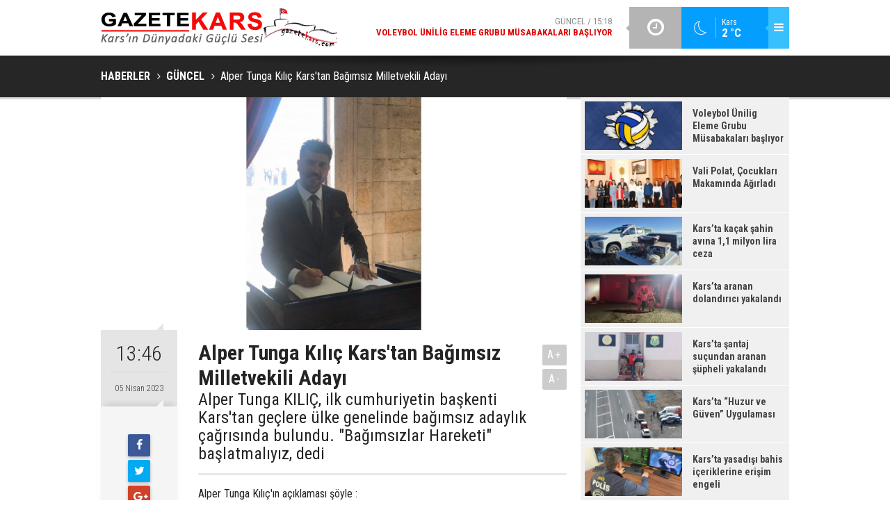

--- FILE ---
content_type: text/html; charset=UTF-8
request_url: https://www.gazetekars.com/alper-tunga-kilic-karstan-bagimsiz-milletvekili-adayi-41460h.htm
body_size: 8230
content:
<!DOCTYPE html>
<html lang="tr" itemscope itemtype="http://schema.org/NewsArticle">
<head>
<base href="https://www.gazetekars.com/" target="_self"/>
<meta http-equiv="Content-Type" content="text/html; charset=UTF-8" />
<meta http-equiv="Content-Language" content="tr" />
<meta name="viewport" content="width=device-width,initial-scale=1,minimum-scale=1,maximum-scale=1,user-scalable=0" />
<link rel="icon" href="/favicon.ico"> 
<meta http-equiv="Refresh" content="600" />
<title>Alper Tunga Kılıç Kars&#039;tan Bağımsız Milletvekili Adayı</title>
<meta name="description" content="Alper Tunga KILIÇ, ilk cumhuriyetin başkenti Kars&#039;tan geçlere ülke genelinde bağımsız adaylık çağrısında bulundu. &quot;Bağımsızlar Hareketi&quot; başlatmalıyız, dedi" />
<link rel="canonical" href="https://www.gazetekars.com/alper-tunga-kilic-karstan-bagimsiz-milletvekili-adayi-41460h.htm" />
<link rel="amphtml" href="https://www.gazetekars.com/service/amp/alper-tunga-kilic-karstan-bagimsiz-milletvekili-adayi-41460h.htm">
<link rel="alternate" href="https://m.gazetekars.com/alper-tunga-kilic-karstan-bagimsiz-milletvekili-adayi-41460h.htm" media="only screen and (max-width: 640px)" />
<link rel="image_src" type="image/jpeg" href="https://www.gazetekars.com/d/news/43556.jpg" />
<meta name="DC.date.issued" content="2023-04-05T13:47:42+03:00" />
<meta property="og:type" content="article" />
<meta property="og:site_name" content="Gazetekars" />
<meta property="og:url" content="https://www.gazetekars.com/alper-tunga-kilic-karstan-bagimsiz-milletvekili-adayi-41460h.htm" />
<meta property="og:title" content="Alper Tunga Kılıç Kars&#039;tan Bağımsız Milletvekili Adayı" />
<meta property="og:description" content="Alper Tunga KILIÇ, ilk cumhuriyetin başkenti Kars&#039;tan geçlere ülke genelinde bağımsız adaylık çağrısında bulundu. &quot;Bağımsızlar Hareketi&quot; başlatmalıyız, dedi" />
<meta property="og:image" content="https://www.gazetekars.com/d/news/43556.jpg" />
<meta property="og:image:width" content="880" />
<meta property="og:image:height" content="440" />
<meta name="twitter:card" content="summary_large_image">
<meta name="twitter:image" content="https://www.gazetekars.com/d/news/43556.jpg" />
<meta name="twitter:site" content="@">
<meta name="twitter:url" content="https://www.gazetekars.com/alper-tunga-kilic-karstan-bagimsiz-milletvekili-adayi-41460h.htm">
<meta name="twitter:title" content="Alper Tunga Kılıç Kars&#039;tan Bağımsız Milletvekili Adayı" />
<meta name="twitter:description" content="Alper Tunga KILIÇ, ilk cumhuriyetin başkenti Kars&#039;tan geçlere ülke genelinde bağımsız adaylık çağrısında bulundu. &quot;Bağımsızlar Hareketi&quot; başlatmalıyız, dedi" />
<meta itemprop="author" content="Gazetekars" />
<meta itemprop="url" content="https://www.gazetekars.com/alper-tunga-kilic-karstan-bagimsiz-milletvekili-adayi-41460h.htm" />
<meta itemprop="thumbnailUrl" content="https://www.gazetekars.com/d/news_t/43556.jpg" />
<meta itemprop="articleSection" content="Güncel" />
<meta itemprop="dateCreated" content="2023-04-05T13:47:42+03:00" />
<meta itemprop="dateModified" content="2023-04-05T14:29:31+03:00" />
<meta itemprop="mainEntityOfPage" content="https://www.gazetekars.com/guncel-haberleri-1hk.htm" />
<meta itemprop="image" content="https://www.gazetekars.com/d/news/43556.jpg" />
<meta itemprop="headline" content="Alper Tunga Kılıç Kars&#039;tan Bağımsız Milletvekili Adayı" />
<link href="https://www.gazetekars.com/s/style.css?180523.css" type="text/css" rel="stylesheet" />
<script type="text/javascript">var BURL="https://www.gazetekars.com/"; var SURL="https://www.gazetekars.com/s/"; var DURL="https://www.gazetekars.com/d/";</script>
<script type="text/javascript" src="https://www.gazetekars.com/s/function.js?180523.js"></script>
<!-- Google tag (gtag.js) -->
<script async src="https://www.googletagmanager.com/gtag/js?id=G-HGCX8TE4TZ"></script>
<script>
  window.dataLayer = window.dataLayer || [];
  function gtag(){dataLayer.push(arguments);}
  gtag('js', new Date());

  gtag('config', 'G-HGCX8TE4TZ');
</script>
<!--[if lt IE 9]>
<script src="https://oss.maxcdn.com/html5shiv/3.7.2/html5shiv.min.js"></script>
<script src="https://oss.maxcdn.com/respond/1.4.2/respond.min.js"></script>
<![endif]-->
</head>
<body class="body-main boxed">
<!-- Google tag (gtag.js) -->
<script async src="https://www.googletagmanager.com/gtag/js?id=G-HGCX8TE4TZ"></script>
<script>
  window.dataLayer = window.dataLayer || [];
  function gtag(){dataLayer.push(arguments);}
  gtag('js', new Date());

  gtag('config', 'G-HGCX8TE4TZ');
</script><header class="base-header"><div class="container"><a class="logo" href="https://www.gazetekars.com/" rel="home"><img class="img-responsive" src="https://www.gazetekars.com/s/i/logo.png" alt="Gazetekars" width="340" height="60" /></a><div class="menu-toggle pull-right" id="menu_toggle" title="Menu"><i class="icon-menu"></i></div><div class="weather-info pull-right hidden-xs hidden-sm"><a href="https://www.gazetekars.com/weather_report.php" title="Hava durumu"><span class="icon icon-accu-33"></span><span class="city wrapword">Kars<span>2 °C</span></span></a></div><div class="last-min pull-right"><ul class="owl-carousel"><li><a href="https://www.gazetekars.com/voleybol-unilig-eleme-grubu-musabakalari-basliyor-49110h.htm" lang="tr">Güncel / 15:18<span class="t">Voleybol Ünilig Eleme Grubu Müsabakaları başlıyor</span></a></li><li><a href="https://www.gazetekars.com/vali-polat-cocuklari-makaminda-agirladi-49109h.htm" lang="tr">Güncel / 13:56<span class="t">Vali Polat, Çocukları Makamında Ağırladı</span></a></li><li><a href="https://www.gazetekars.com/karsta-kacak-sahin-avina-11-milyon-lira-ceza-49108h.htm" lang="tr">Güncel / 13:55<span class="t">Kars’ta kaçak şahin avına 1,1 milyon lira ceza</span></a></li><li><a href="https://www.gazetekars.com/karsta-aranan-dolandirici-yakalandi-49107h.htm" lang="tr">Güncel / 13:55<span class="t">Kars’ta aranan dolandırıcı yakalandı</span></a></li><li><a href="https://www.gazetekars.com/karsta-santaj-sucundan-aranan-supheli-yakalandi-49106h.htm" lang="tr">Güncel / 13:54<span class="t">Kars’ta şantaj suçundan aranan şüpheli yakalandı</span></a></li><li><a href="https://www.gazetekars.com/karsta-huzur-ve-guven-uygulamasi-49105h.htm" lang="tr">Güncel / 13:53<span class="t">Kars’ta “Huzur ve Güven” Uygulaması</span></a></li><li><a href="https://www.gazetekars.com/karsta-yasadisi-bahis-iceriklerine-erisim-engeli-49104h.htm" lang="tr">Güncel / 13:52<span class="t">Kars’ta yasadışı bahis içeriklerine erişim engeli</span></a></li><li><a href="https://www.gazetekars.com/sarikamista-modern-bilardo-salonu-hizmete-girdi-49103h.htm" lang="tr">Güncel / 13:51<span class="t">Sarıkamış’ta modern bilardo salonu hizmete girdi</span></a></li><li><a href="https://www.gazetekars.com/kaude-ilk-tiyatro-yazari-mirza-fetali-ahunzade-sahnesini-acti-49102h.htm" lang="tr">Güncel / 13:51<span class="t">KAÜ'de ilk tiyatro yazarı "Mirza Fetali Ahunzade Sahnesi"ni açtı</span></a></li><li><a href="https://www.gazetekars.com/karsta-ogrencilere-temel-trafik-egitimi-verildi-49101h.htm" lang="tr">Güncel / 13:50<span class="t">Kars’ta Öğrencilere Temel Trafik Eğitimi Verildi</span></a></li></ul><div class="icon"><i class="icon-clock"></i></div></div><div id="menu"><ul class="topics clearfix"><li><span>Kategoriler</span><ul><li><a href="https://www.gazetekars.com/ekonomi-haberleri-2hk.htm" target="_self">Ekonomi</a></li><li><a href="https://www.gazetekars.com/guncel-haberleri-1hk.htm" target="_self">Güncel</a></li><li><a href="https://www.gazetekars.com/siyaset-haberleri-17hk.htm" target="_self">Siyaset</a></li><li><a href="https://www.gazetekars.com/spor-haberleri-7hk.htm" target="_self">Spor</a></li><li><a href="https://www.gazetekars.com/turizm-haberleri-5hk.htm" target="_self">Turizm</a></li></ul></li><li><span>Foto Galeri</span><ul><li><a href="https://www.gazetekars.com/kars-4gk.htm">Kars</a></li></ul></li><li><span>Web TV</span><ul></ul></li><li><span>Diğer</span><ul><li><a href="https://www.gazetekars.com/yazarlar.htm">Yazarlar</a></li><li><a href="https://www.gazetekars.com/mansetler.htm">Manşetler</a></li><li><a href="https://www.gazetekars.com/gunun-haberleri.htm">Günün Haberleri</a></li><li><a href="https://www.gazetekars.com/gazete.htm">Gazete Manşetleri</a></li><li><a href="https://www.gazetekars.com/weather_report.php">Hava Durumu</a></li><li><a href="https://www.gazetekars.com/prayer.php">Namaz Vakitleri</a></li><li><a href="https://www.gazetekars.com/sitene-ekle.htm">Sitene Ekle</a></li><li><a href="https://www.gazetekars.com/contact.php">İletişim</a></li><li><a href="https://www.gazetekars.com/identity.php">Künye</a></li></ul></li></ul></div></div></header><main role="main"><div class="page-title"><div class="container"><ol itemscope itemtype="http://schema.org/BreadcrumbList">
<li itemscope itemtype="http://schema.org/ListItem" itemprop="itemListElement"><a itemprop="item" href="https://www.gazetekars.com/"><h1 itemprop="name">HABERLER</h1></a></li>
<li itemscope itemtype="http://schema.org/ListItem" itemprop="itemListElement"><a itemprop="item" href="https://www.gazetekars.com/guncel-haberleri-1hk.htm"><h2 itemprop="name">GÜNCEL</h2></a></li>
<li itemscope itemtype="http://schema.org/ListItem" itemprop="itemListElement"><span itemprop="name">Alper Tunga Kılıç Kars'tan Bağımsız Milletvekili Adayı</span></li></ol></div></div><div class="page-inner"><div class="container clearfix"><div class="page-content"><div data-order="1" data-id="41460" data-title="Alper Tunga Kılıç Kars&#039;tan Bağımsız Milletvekili Adayı" data-url="https://www.gazetekars.com/alper-tunga-kilic-karstan-bagimsiz-milletvekili-adayi-41460h.htm"><div class="imgc image"><img src="https://www.gazetekars.com/d/news/43556.jpg" alt="Alper Tunga Kılıç Kars&#039;tan Bağımsız Milletvekili Adayı" /></div><aside class="article-side clearfix"><div class="content-date" itemprop="datePublished" content="2023-04-05T13:46:00+03:00"><span class="p1">13:46</span><span class="p2">05 Nisan 2023</span></div><div class="content-tools bookmark-block" data-type="1"><a class="icon-mail-alt" rel="nofollow" href="javascript:void(0)" onclick="return openPopUp_520x390('https://www.gazetekars.com/send_to_friend.php?type=1&amp;id=41460');" title="Arkadaşına Gönder"></a><a class="icon-print" rel="nofollow" href="javascript:void(0)" onclick="return openPopUp_670x500('https://www.gazetekars.com/print.php?type=1&amp;id=41460')" title="Yazdır"></a><span class="icon-comment" onclick="$.scrollTo('#comment_form_41460', 600);" title="Yorum Yap"></span></div></aside><article class="news-detail clearfix"><div class="content-heading"><h1 class="content-title" itemprop="name">Alper Tunga Kılıç Kars'tan Bağımsız Milletvekili Adayı</h1><h2 class="content-description" itemprop="description"><summary>Alper Tunga KILIÇ, ilk cumhuriyetin başkenti Kars'tan geçlere ülke genelinde bağımsız adaylık çağrısında bulundu. "Bağımsızlar Hareketi" başlatmalıyız, dedi</summary></h2><div class="text-size"><span onclick="changeFontSize('.text-content', 'u');" title="Yazıyı büyüt">A+</span><span onclick="changeFontSize('.text-content', 'd');" title="Yazıyı küçült">A-</span></div></div><div itemprop="articleBody" class="text-content"><p style="text-align: justify;">Alper Tunga Kılıç'ın açıklaması şöyle :</p><p style="text-align: justify;"><strong>BASIN VE KAMUOYUNUN DİKKATİNE</strong></p><p style="text-align: justify;">‘Bizlerin Millet olarak Gelenek Görenek ve Adetlerimiz de iki kişi kavga ederse 3.kişi araya girer aracılık eder ve öyle veya böyle bir şekilde sulh sağlanırdı; şayet sulhta sağlanmadığı takdirde malesef taraflar arasında istenmeyen hadiselerin yaşanma olasılığı da ayyuka çıkmış olurdu.Tıpkı şuanda siyasi parti ittifakları arasında yaşanan gel gitlerin oldu bittilerin olduğu ve artık asıl perde arkası meselelerin gizlenemediği üzerinin örtülemediği ve açıla saçıla ayyuka çıktığı gibi.</p><p style="text-align: justify;">Peki şimdi ülkemiz siyasetinde, gün geçtikçe de siyasi sürecin seviyesi hastalıklı bir hale dönüşürken bu hastalıklı ideoloji siyaseti zihniyetleri, toplumumuzu kutuplaşma noktasında karşılıklı kavganın zirvesine taşırken araya girecek ve hem devletimizi hemde milletimizi araya girmek suretiyle sükunete ve istikrara davet edecek boşta bir siyasi parti veya bir siyasi parti lideri kaldımı acaba diye de insan düşünmeden edemiyor.<br />Bir an için merhum Muhsin YAZICIOĞLU olsaydı Siyaset'te Ahlak ve Kalite de bukadar yerlerde sürünmez hatta ve hatta bukadar yerin dibine de batmaz dı diye dediginizi de duyar gibiyim. Eeeee Malesef artık Türk Siyasetinde&nbsp;<br />bir Muhsin YAZICIOĞLU'da Olmadığına göre.</p><p style="text-align: justify;">İşte tamda bu noktada insanlarımızı ve seçmenlerimizi siyasi düşüncesi veya ideolojisi her ne olursa olsun herkesin ve her kesimin ortak bir paydada buluşabilecekleri yine siyasetin içinde kalmak ve siyasetin geleceğinde olmak suretiyle kimsenin kimseyle kavga etmeyeceği kimsenin kimseyi hakir görmeyeceği veya ötekileştirmeyeceği bir noktada siyaseten güvenli ve kavgasız bir alana halkımızın gençlerimizin ve seçmenlerimizin ihtiyaçlarının olduğu düşüncesiyle ilk Cumhuriyetin kurulduğu ve kurulan o Cumhuriyete de Başkentlik yapmış olan aynı zamanda hem memleketim hemde bir parçası olmaktan gurur duyduğum Gazi Kars'tan&nbsp;<br />"BAĞIMSIZ MİLLETVEKİLİ ADAYI" olma fikri hislerimize ve düşüncelerimize ağır basmış ve hakim olmuştur.</p><p style="text-align: justify;">Şimdi buradan sayfamda bulunan&nbsp;<br />herkese ve her vatan evladına &nbsp;bir çağrıda bulunmak istiyorum.</p><p style="text-align: justify;">Halkımızın devletimizi ve milletimizi siyasi bir kargaşaya veya kaosa sürükleyecek siyasi kimliklere ve söylemlere değil&nbsp;<br />vatana ve millete faydalı işler yapacak siyasi kimliklere ve siyasi karakterlere ihtiyacı var.</p><p style="text-align: justify;">İşte tam da bu noktada samimi vatan evlatlarının birer adım İleriye atılması ve bulundukları illerden kendisine güvenen tecrübesine güvenen bilgi ve birikimine güvenen imanına ve itikatına inanan devletimiz ve milletimiz için faydalı ve başarılı işler yapabileceğini düşünen gönül erlerinin tam bir inanmışlıkla ve bir kararlılıkla İçlerinde bulunmuş oldukları şartların veya ekonomik koşulların ne olduğunu nasıl olduğunu düşünmeksizin hiç kimsenin ve hiçbir iradenin İradelerini ve cesaretlerini kırmalarına müsade etmeden bağımsız adaylık müracat paraları yoksa dahi çevrelerinden arkadaşlarından ve dostlarından gerekirse borç almak suretiyle &nbsp; tereddüt dahi etmeden bulundukları İllerden&nbsp;<br />yek vücut bir hamleyle ve iradeyle<br />BAĞIMSIZ MİLLETVEKİLİ ADAYI olmak için&nbsp;<br />müracatlarını gerçekleştirmelidirler.&nbsp;</p><p style="text-align: justify;">Ben inanıyorum ki bu aziz milletimiz makam ve mevki derdi olmayan bu vatan evlatlarını Devletimiz ve Milletimiz siyasi bir kaosun eşiğine gelmesin diye ileri atılan bu samimi ve cesur gençliğin ortaya koyacağı bu samimi iradeyi ve bu fedakarlık haraketini karşılıksız bırakmayacaktır.</p><p style="text-align: justify;">Bu ülkenin ve bu milletin gençleri olarak BAĞIMSIZLAR HAREKETİ'ni başlatalım ve milletin meclisinde, Türkiye Büyük Millet Meclisinde; milletimizin bizlere vereceği,destekle seçilerek toplanalım; şayet milletvekili seçilirsek, seçildikten sonrada tüm hastalıklı siyasi ideolojiler den arınmış tertemiz ve yepyeni bir siyasi parti kurarak devletimizi ve milletimizi gelecek yıllara ve gelecek yüz yıllara güvenle bakabileceği ve ulaşabileceği temeller atalım. Ülkemizin her açıdan yeniden inşaya ihtiyacı var ve bu yeniden inşaa sürecine ilk iş olarak devletimizin ve milletimizin başına bela olmuş bu hastalıklı İdeoloji siyaseti zihniyetlerini tarihin çöplüğüne gömerek başlayalım. Çıkacağımız bu yolda ve başlatacagımız bu harekete her şeyden önce kendimize ve sonrada aziz milletimize güvenelim ve ileri atılalım.</p><p style="text-align: justify;">Bu çağrım bu ülkenin gençleri ve tüm vatan evlatları için tarihi bir çağrı ve tarihi bir görevdir; kimseden icazet almadan ve talimat beklemeden atacağınız bu adımla&nbsp;<br />devletimize ve milletimize,<br />hizmet etme zamanı tamda bu zamandır.</p><p style="text-align: justify;">Unutmayalım; 09.04.2023 tarihine kadar zamanımız var ve hiçbir şey için geç değildir.</p><p style="text-align: justify;">İyice düşünün siz, hala bir kurtarıcı beklemeye devam mı edeceksiniz? Yoksa Devletimiz ve Milletimiz için artık karar verip harekete mi geçecek sizin.</p><p style="text-align: justify;">Eğer Cumhuriyetimizin bu yeni Yüzyılında Anadolu'da yeni bir tarih yazılacaksa şayet, yazılacak olan bu yeni tarihi yine bu gençlik yazacak ve başaracaktır. Her nekadar mevcut siyasilerin gençlerden bu yönde pek bir umutları olmasada Sizlerin Bundan ve bunu başarabileceginizden ve başarabilecegimizden hiçbirinizin ve hiçbirimizin şüphesi olmasın.&nbsp;</p><p style="text-align: justify;">Unutmayın Her Nesil Bir Devlettir.<br />Bunu anladıgınz ve buna inandıgınız gün&nbsp;<br />işte o gün başarabileceginizide göreceksiniz</p><p style="text-align: justify;">"Biliniz ki varlığınız ancak ve ancak cesaret'iizle eşdeger ve mümkün Olacaktır.</p><p style="text-align: justify;">Ülkemizin Ekonomik Siyasi ve Kültürel gelişimine katkıda bulunabileceğimiz&nbsp;<br />ve aksayan birçok hususa da katkı saglayabilecegimiz gerçeği gün gibi ortadayken lütfen geride durmayalım geride kalmayalım.<br />Söz konusu Devletimiz ve Milletimiz olunca hep ileri hep ileri atılalım.&nbsp;</p><p style="text-align: justify;">Bizim safımız Sadece Ve Sadece&nbsp;<br />Kadim Devletimizin Safı<br />İstikametimiz ise Kadim Milletimizin Gelecegidir.&nbsp;<br />Bu Dünde Böyleydi Gelecekte de Böyle Olacak.</p><p style="text-align: justify;"><strong>TBMM 28. Dönem Gazi Kars<br />Bağımsız Milletvekili Aday Adayı.<br />Alper Tunga KILIÇ</strong></p><p style="text-align: justify;">Var mısınız ? Gelin hep birlikte...<br />Anadolu'nun Medeniyet Güneşini&nbsp;<br />arkamıza alalım ve hep birlikte yeniden&nbsp;<br />bu Toprakların Gençliğinin Tarih'ini yazalım.</p></div></article><div class="middle_sub_page_title"><span>Önceki ve Sonraki Haberler</span></div><div class="news-other-nav clearfix"><a class="prev" href="https://www.gazetekars.com/baskan-bakirhan-hayvan-pazari-acilen-acilmali-41458h.htm" rel="prev"><i class="icon-angle-left"></i><img class="img-responsive" src="https://www.gazetekars.com/d/news/43554.jpg" alt="" /><span class="t">Başkan Bakırhan: “Hayvan Pazarı acilen açılmalı”</span></a><a class="next" href="https://www.gazetekars.com/kafkas-universitesinde-yuz-yuze-egitim-basladi-41462h.htm" rel="next"><i class="icon-angle-right"></i><img class="img-responsive" src="https://www.gazetekars.com/d/news/43558.jpg" alt="" /><span class="t">Kafkas Üniversitesinde yüz yüze eğitim başladı</span></a></div><section class="comment-block"><h1 class="caption"><span>HABERE</span> YORUM KAT</h1><div class="comment_add clearfix"><form method="post" id="comment_form_41460" onsubmit="return addComment(this, 1, 41460);"><textarea name="comment_content" class="comment_content" rows="6" placeholder="YORUMUNUZ" maxlength="500"></textarea><input type="hidden" name="reply" value="0" /><span class="reply_to"></span><input type="text" name="member_name" class="member_name" placeholder="AD-SOYAD" /><input type="submit" name="comment_submit" class="comment_submit" value="YORUMLA" /></form><div class="info"><b>UYARI:</b> Küfür, hakaret, rencide edici cümleler veya imalar, inançlara saldırı içeren, imla kuralları ile yazılmamış,<br /> Türkçe karakter kullanılmayan ve büyük harflerle yazılmış yorumlar onaylanmamaktadır.</div></div></section><div id="fb-comments-41460" class="fb-comments" data-href="https://www.gazetekars.com/alper-tunga-kilic-karstan-bagimsiz-milletvekili-adayi-41460h.htm" data-width="100%" data-numposts="5" data-colorscheme="light"></div></div></div><aside class="base-side clearfix"><div class="headline-side"><ul class="row ms-row-fit"><li class="col-xs-12 col-ms-6 col-sm-6 col-md-12"><a href="https://www.gazetekars.com/voleybol-unilig-eleme-grubu-musabakalari-basliyor-49110h.htm"><span class="i imgc"><img src="https://www.gazetekars.com/d/news_t/52085.jpg" alt="Voleybol Ünilig Eleme Grubu Müsabakaları başlıyor" width="140" height="70" /></span><span class="t">Voleybol Ünilig Eleme Grubu Müsabakaları başlıyor</span></a></li><li class="col-xs-12 col-ms-6 col-sm-6 col-md-12"><a href="https://www.gazetekars.com/vali-polat-cocuklari-makaminda-agirladi-49109h.htm"><span class="i imgc"><img src="https://www.gazetekars.com/d/news_t/52084.jpg" alt="Vali Polat, Çocukları Makamında Ağırladı" width="140" height="70" /></span><span class="t">Vali Polat, Çocukları Makamında Ağırladı</span></a></li><li class="col-xs-12 col-ms-6 col-sm-6 col-md-12"><a href="https://www.gazetekars.com/karsta-kacak-sahin-avina-11-milyon-lira-ceza-49108h.htm"><span class="i imgc"><img src="https://www.gazetekars.com/d/news_t/52083.jpg" alt="Kars’ta kaçak şahin avına 1,1 milyon lira ceza" width="140" height="70" /></span><span class="t">Kars’ta kaçak şahin avına 1,1 milyon lira ceza</span></a></li><li class="col-xs-12 col-ms-6 col-sm-6 col-md-12"><a href="https://www.gazetekars.com/karsta-aranan-dolandirici-yakalandi-49107h.htm"><span class="i imgc"><img src="https://www.gazetekars.com/d/news_t/52082.jpg" alt="Kars’ta aranan dolandırıcı yakalandı" width="140" height="70" /></span><span class="t">Kars’ta aranan dolandırıcı yakalandı</span></a></li><li class="col-xs-12 col-ms-6 col-sm-6 col-md-12"><a href="https://www.gazetekars.com/karsta-santaj-sucundan-aranan-supheli-yakalandi-49106h.htm"><span class="i imgc"><img src="https://www.gazetekars.com/d/news_t/52081.jpg" alt="Kars’ta şantaj suçundan aranan şüpheli yakalandı" width="140" height="70" /></span><span class="t">Kars’ta şantaj suçundan aranan şüpheli yakalandı</span></a></li><li class="col-xs-12 col-ms-6 col-sm-6 col-md-12"><a href="https://www.gazetekars.com/karsta-huzur-ve-guven-uygulamasi-49105h.htm"><span class="i imgc"><img src="https://www.gazetekars.com/d/news_t/52080.jpg" alt="Kars’ta “Huzur ve Güven” Uygulaması" width="140" height="70" /></span><span class="t">Kars’ta “Huzur ve Güven” Uygulaması</span></a></li><li class="col-xs-12 col-ms-6 col-sm-6 col-md-12"><a href="https://www.gazetekars.com/karsta-yasadisi-bahis-iceriklerine-erisim-engeli-49104h.htm"><span class="i imgc"><img src="https://www.gazetekars.com/d/news_t/52079.jpg" alt="Kars’ta yasadışı bahis içeriklerine erişim engeli" width="140" height="70" /></span><span class="t">Kars’ta yasadışı bahis içeriklerine erişim engeli</span></a></li><li class="col-xs-12 col-ms-6 col-sm-6 col-md-12"><a href="https://www.gazetekars.com/sarikamista-modern-bilardo-salonu-hizmete-girdi-49103h.htm"><span class="i imgc"><img src="https://www.gazetekars.com/d/news_t/52078.jpg" alt="Sarıkamış’ta modern bilardo salonu hizmete girdi" width="140" height="70" /></span><span class="t">Sarıkamış’ta modern bilardo salonu hizmete girdi</span></a></li></ul></div><div class="side-content news-side-list"><div class="side-caption-2"><span>Bu Kategorideki Diğer Haberler</span></div><div class="row ms-row-fit"><a class="col-xs-12 col-ms-6 col-sm-6 col-md-12" href="voleybol-unilig-eleme-grubu-musabakalari-basliyor-49110h.htm"><img class="img-responsive" src="https://www.gazetekars.com/d/news/52085.jpg" alt="Voleybol Ünilig Eleme Grubu Müsabakaları başlıyor" /><span class="t">Voleybol Ünilig Eleme Grubu Müsabakaları başlıyor</span></a><a class="col-xs-12 col-ms-6 col-sm-6 col-md-12" href="vali-polat-cocuklari-makaminda-agirladi-49109h.htm"><img class="img-responsive" src="https://www.gazetekars.com/d/news/52084.jpg" alt="Vali Polat, Çocukları Makamında Ağırladı" /><span class="t">Vali Polat, Çocukları Makamında Ağırladı</span></a><a class="col-xs-12 col-ms-6 col-sm-6 col-md-12" href="karsta-kacak-sahin-avina-11-milyon-lira-ceza-49108h.htm"><img class="img-responsive" src="https://www.gazetekars.com/d/news/52083.jpg" alt="Kars’ta kaçak şahin avına 1,1 milyon lira ceza" /><span class="t">Kars’ta kaçak şahin avına 1,1 milyon lira ceza</span></a><a class="col-xs-12 col-ms-6 col-sm-6 col-md-12" href="karsta-aranan-dolandirici-yakalandi-49107h.htm"><img class="img-responsive" src="https://www.gazetekars.com/d/news/52082.jpg" alt="Kars’ta aranan dolandırıcı yakalandı" /><span class="t">Kars’ta aranan dolandırıcı yakalandı</span></a><a class="col-xs-12 col-ms-6 col-sm-6 col-md-12" href="karsta-santaj-sucundan-aranan-supheli-yakalandi-49106h.htm"><img class="img-responsive" src="https://www.gazetekars.com/d/news/52081.jpg" alt="Kars’ta şantaj suçundan aranan şüpheli yakalandı" /><span class="t">Kars’ta şantaj suçundan aranan şüpheli yakalandı</span></a></div></div></aside></div></div></main><footer class="base-footer"><div class="container"><div class="nav-social"><a href="https://www.facebook.com" rel="nofollow" target="_blank" title="Facebook ile takip et"><i class="icon-facebook"></i></a><a href="https://www.gazetekars.com/rss/" target="_blank" title="RSS, News Feed, Haber Beslemesi"><i class="icon-rss"></i></a><a href="https://www.gazetekars.com/search_result.php" title="Site içi arama"><i class="icon-search"></i></a></div><ul class="nav-footer"><li class="parent"><a href="https://www.gazetekars.com/./" target="_self">Ana Sayfa</a></li><li class="parent"><a href="https://www.gazetekars.com/identity.php" target="_self">Künye</a></li><li class="parent"><a href="https://www.gazetekars.com/contact.php" target="_self">İletişim</a></li><li class="parent"><a href="https://www.gazetekars.com/sitene-ekle.htm" target="_self">Sitene Ekle</a></li><li class="parent"><a href="https://www.gazetekars.com/rss/" target="_self">RSS</a></li><li class="parent"><a href="https://www.gazetekars.com/huryurt-hakkinda-6s.htm" target="_self">Hüryurt Hakkında</a></li></ul><a class="logo" href="https://www.gazetekars.com/" rel="home"><img class="img-responsive" src="https://www.gazetekars.com/s/i/logo-2.png" alt="Gazetekars" width="200" height="123" /></a><div class="info">Tüm Hakları Saklıdır &copy; 2010<br><h1>gazetekars.com</h1>Hüryurt gazetesinin resmi internet sayfası.<br>(0474) 212 63 04<br>
(0474) 223 13 68<br> (0533) 512 89 59 <br> </div><div class="back-to-top"><i class="icon-up-open"></i></div><div class="nav-ql"><ul class="clearfix"></ul></div><div class="footer-news"><h2><a href="https://www.gazetekars.com/gunun-haberleri.htm">Günün Öne Çıkan Haberleri</a></h2><ul class="clearfix"><li><a class="icon-angle-right" href="https://www.gazetekars.com/karsta-gida-guvenligi-icin-tedbirler-artirildi-49099h.htm">Kars’ta Gıda Güvenliği İçin tedbirler artırıldı</a></li><li><a class="icon-angle-right" href="https://www.gazetekars.com/kars-dsyb-baskani-alpe-tebrik-ziyaretleri-suruyor-49097h.htm">Kars DSYB Başkanı Alp’e Tebrik Ziyaretleri Sürüyor</a></li><li><a class="icon-angle-right" href="https://www.gazetekars.com/karsta-yasadisi-bahis-iceriklerine-erisim-engeli-49104h.htm">Kars’ta yasadışı bahis içeriklerine erişim engeli</a></li><li><a class="icon-angle-right" href="https://www.gazetekars.com/istanbul-esya-depolama-hizmetinde-guven-ve-kalite-49098h.htm">İstanbul Eşya Depolama Hizmetinde Güven ve Kalite</a></li><li><a class="icon-angle-right" href="https://www.gazetekars.com/karsta-kacak-sahin-avina-11-milyon-lira-ceza-49108h.htm">Kars’ta kaçak şahin avına 1,1 milyon lira ceza</a></li><li><a class="icon-angle-right" href="https://www.gazetekars.com/karsta-aranan-dolandirici-yakalandi-49107h.htm">Kars’ta aranan dolandırıcı yakalandı</a></li><li><a class="icon-angle-right" href="https://www.gazetekars.com/vali-polat-cocuklari-makaminda-agirladi-49109h.htm">Vali Polat, Çocukları Makamında Ağırladı</a></li><li><a class="icon-angle-right" href="https://www.gazetekars.com/karsta-santaj-sucundan-aranan-supheli-yakalandi-49106h.htm">Kars’ta şantaj suçundan aranan şüpheli yakalandı</a></li><li><a class="icon-angle-right" href="https://www.gazetekars.com/sarikamista-modern-bilardo-salonu-hizmete-girdi-49103h.htm">Sarıkamış’ta modern bilardo salonu hizmete girdi</a></li><li><a class="icon-angle-right" href="https://www.gazetekars.com/karsta-huzur-ve-guven-uygulamasi-49105h.htm">Kars’ta “Huzur ve Güven” Uygulaması</a></li><li><a class="icon-angle-right" href="https://www.gazetekars.com/karsta-trafik-polislerine-iletisim-egitimi-verildi-49100h.htm">Kars'ta Trafik Polislerine ''iletişim Eğitimi'' verildi!</a></li><li><a class="icon-angle-right" href="https://www.gazetekars.com/kaude-ilk-tiyatro-yazari-mirza-fetali-ahunzade-sahnesini-acti-49102h.htm">KAÜ'de ilk tiyatro yazarı "Mirza Fetali Ahunzade Sahnesi"ni açtı</a></li><li><a class="icon-angle-right" href="https://www.gazetekars.com/voleybol-unilig-eleme-grubu-musabakalari-basliyor-49110h.htm">Voleybol Ünilig Eleme Grubu Müsabakaları başlıyor</a></li><li><a class="icon-angle-right" href="https://www.gazetekars.com/karsta-ogrencilere-temel-trafik-egitimi-verildi-49101h.htm">Kars’ta Öğrencilere Temel Trafik Eğitimi Verildi</a></li><li><a class="icon-angle-right" href="https://www.gazetekars.com/digor-ziraat-odasindan-veliaht-dizisine-kinama-49093h.htm">Digor Ziraat Odası'ndan "Veliaht" dizisine kınama</a></li></ul></div><div class="cm-sign"><a href="http://www.cmbilisim.com/haber-portali-20s.htm" target="_blank" title="CMNews Haber Portalı Scripti">Haber Scripti</a><i class="icon-cm" title="CM Bilişim Teknolojileri"></i></div></div></footer><!-- 0.0059409141540527 --><script defer src="https://static.cloudflareinsights.com/beacon.min.js/vcd15cbe7772f49c399c6a5babf22c1241717689176015" integrity="sha512-ZpsOmlRQV6y907TI0dKBHq9Md29nnaEIPlkf84rnaERnq6zvWvPUqr2ft8M1aS28oN72PdrCzSjY4U6VaAw1EQ==" data-cf-beacon='{"version":"2024.11.0","token":"51b73d7387814d729b85298919867a23","r":1,"server_timing":{"name":{"cfCacheStatus":true,"cfEdge":true,"cfExtPri":true,"cfL4":true,"cfOrigin":true,"cfSpeedBrain":true},"location_startswith":null}}' crossorigin="anonymous"></script>
</body></html>

--- FILE ---
content_type: application/javascript
request_url: https://www.gazetekars.com/s/function.js?180523.js
body_size: 63229
content:
var $jscomp=$jscomp||{};$jscomp.scope={};$jscomp.findInternal=function(d,m,l){d instanceof String&&(d=String(d));for(var p=d.length,h=0;h<p;h++){var b=d[h];if(m.call(l,b,h,d))return{i:h,v:b}}return{i:-1,v:void 0}};$jscomp.ASSUME_ES5=!1;$jscomp.ASSUME_NO_NATIVE_MAP=!1;$jscomp.ASSUME_NO_NATIVE_SET=!1;$jscomp.defineProperty=$jscomp.ASSUME_ES5||"function"==typeof Object.defineProperties?Object.defineProperty:function(d,m,l){d!=Array.prototype&&d!=Object.prototype&&(d[m]=l.value)};
$jscomp.getGlobal=function(d){return"undefined"!=typeof window&&window===d?d:"undefined"!=typeof global&&null!=global?global:d};$jscomp.global=$jscomp.getGlobal(this);$jscomp.polyfill=function(d,m,l,p){if(m){l=$jscomp.global;d=d.split(".");for(p=0;p<d.length-1;p++){var h=d[p];h in l||(l[h]={});l=l[h]}d=d[d.length-1];p=l[d];m=m(p);m!=p&&null!=m&&$jscomp.defineProperty(l,d,{configurable:!0,writable:!0,value:m})}};
$jscomp.polyfill("Array.prototype.find",function(d){return d?d:function(d,l){return $jscomp.findInternal(this,d,l).v}},"es6","es3");function SymError(){return!0}function go(d){window.open(d,"_blank","");return!1}function goSelf(d){window.location=d;return!1}function openPopUp_520x390(d,m){window.open(d,m,"width=520, height=390, top=0, toolbar=0, location=0, directories=0, status=1, menuBar=0, scrollBars=1, resizable=0");return!1}
function openPopUp_600x450(d,m){window.open(d,m,"width=600, height=450, top=0, toolbar=0, location=0, directories=0, status=1, menuBar=0, scrollBars=1, resizable=0");return!1}function openPopUp_670x500(d,m){window.open(d,m,"width=670, height=500, top=0, toolbar=0, location=0, directories=0, status=1, menuBar=0, scrollBars=1, resizable=0");return!1}
function changeTarget(d){"string"==typeof d&&(d=0<=d.indexOf("#")||0<=d.indexOf(".")?$(d,document):document.getElementById(d));$("a",d).not('[rel="self"],[rel="home"],[rel="page"],[rel="prev"],[rel="next"]').attr("target","_blank")}function Set_Cookie(d,m,l,p,h,b){var e=new Date;e.setTime(e.getTime());l&&(l*=864E5);e=new Date(e.getTime()+l);document.cookie=d+"="+escape(m)+(l?";expires="+e.toGMTString():"")+(p?";path="+p:"")+(h?";domain="+h:"")+(b?";secure":"")}
function Get_Cookie(d){var m=document.cookie.indexOf(d+"="),l=m+d.length+1;if(!m&&d!=document.cookie.substring(0,d.length)||-1==m)return null;d=document.cookie.indexOf(";",l);-1==d&&(d=document.cookie.length);return unescape(document.cookie.substring(l,d))}function Delete_Cookie(d,m,l){Get_Cookie(d)&&(document.cookie=d+"="+(m?";path="+m:"")+(l?";domain="+l:"")+";expires=Thu, 01-Jan-1970 00:00:01 GMT")}
function getSWF(d,m,l,p,h,b){ID=b?b:"cmflashobject"+_FLASHID;document.write('<div id="'+ID+'" style="width: '+d+"px; height: "+m+"px; z-index: "+_ZINDEX+';"></div>');b={};p||(p="opaque");b.wmode=p;b.allowscriptaccess="always";h&&(b.flashvars=h);swfobject.embedSWF(l,ID,d,m,"6.0.0",!1,{},b,{});_FLASHID+=1;_ZINDEX+=1}function deleteConfirm(){return confirm("Bu Kayıtı Silmek İstediğinizden Emin misiniz?")?!0:!1}function scrollPage(d){$("html, body").animate({scrollTop:d},600)}
!function(d,m){"object"==typeof module&&"object"==typeof module.exports?module.exports=d.document?m(d,!0):function(d){if(!d.document)throw Error("jQuery requires a window with a document");return m(d)}:m(d)}("undefined"!=typeof window?window:this,function(d,m){function l(c){var f=!!c&&"length"in c&&c.length,n=g.type(c);return"function"===n||g.isWindow(c)?!1:"array"===n||0===f||"number"==typeof f&&0<f&&f-1 in c}function p(c,f,n){if(g.isFunction(f))return g.grep(c,function(c,g){return!!f.call(c,g,c)!==
n});if(f.nodeType)return g.grep(c,function(c){return c===f!==n});if("string"==typeof f){if(Nb.test(f))return g.filter(f,c,n);f=g.filter(f,c)}return g.grep(c,function(c){return-1<g.inArray(c,f)!==n})}function h(c,f){do c=c[f];while(c&&1!==c.nodeType);return c}function b(c){var f={};return g.each(c.match(fa)||[],function(c,g){f[g]=!0}),f}function e(){u.addEventListener?(u.removeEventListener("DOMContentLoaded",k),d.removeEventListener("load",k)):(u.detachEvent("onreadystatechange",k),d.detachEvent("onload",
k))}function k(){(u.addEventListener||"load"===d.event.type||"complete"===u.readyState)&&(e(),g.ready())}function q(c,f,n){if(void 0===n&&1===c.nodeType){var b="data-"+f.replace(Ob,"-$1").toLowerCase();if(n=c.getAttribute(b),"string"==typeof n){try{n="true"===n?!0:"false"===n?!1:"null"===n?null:+n+""===n?+n:Pb.test(n)?g.parseJSON(n):n}catch(w){}g.data(c,f,n)}else n=void 0}return n}function r(c){for(var f in c)if(("data"!==f||!g.isEmptyObject(c[f]))&&"toJSON"!==f)return!1;return!0}function D(c,f,n,
b){if(Fa(c)){var d,t,e=g.expando,h=c.nodeType,k=h?g.cache:c,q=h?c[e]:c[e]&&e;if(q&&k[q]&&(b||k[q].data)||void 0!==n||"string"!=typeof f)return q||(q=h?c[e]=ha.pop()||g.guid++:e),k[q]||(k[q]=h?{}:{toJSON:g.noop}),"object"!=typeof f&&"function"!=typeof f||(b?k[q]=g.extend(k[q],f):k[q].data=g.extend(k[q].data,f)),t=k[q],b||(t.data||(t.data={}),t=t.data),void 0!==n&&(t[g.camelCase(f)]=n),"string"==typeof f?(d=t[f],null==d&&(d=t[g.camelCase(f)])):d=t,d}}function B(c,f,n){if(Fa(c)){var b,d,e=c.nodeType,
k=e?g.cache:c,h=e?c[g.expando]:g.expando;if(k[h]){if(f&&(b=n?k[h]:k[h].data)){g.isArray(f)?f=f.concat(g.map(f,g.camelCase)):f in b?f=[f]:(f=g.camelCase(f),f=f in b?[f]:f.split(" "));for(d=f.length;d--;)delete b[f[d]];if(n?!r(b):!g.isEmptyObject(b))return}(n||(delete k[h].data,r(k[h])))&&(e?g.cleanData([c],!0):v.deleteExpando||k!=k.window?delete k[h]:k[h]=void 0)}}}function y(c,f,n,b){var d,t=1,e=20,k=b?function(){return b.cur()}:function(){return g.css(c,f,"")},h=k(),q=n&&n[3]||(g.cssNumber[f]?"":
"px"),l=(g.cssNumber[f]||"px"!==q&&+h)&&Wa.exec(g.css(c,f));if(l&&l[3]!==q){q=q||l[3];n=n||[];l=+h||1;do t=t||".5",l/=t,g.style(c,f,l+q);while(t!==(t=k()/h)&&1!==t&&--e)}return n&&(l=+l||+h||0,d=n[1]?l+(n[1]+1)*n[2]:+n[2],b&&(b.unit=q,b.start=l,b.end=d)),d}function x(c){var f="abbr article aside audio bdi canvas data datalist details dialog figcaption figure footer header hgroup main mark meter nav output picture progress section summary template time video".split(" ");c=c.createDocumentFragment();
if(c.createElement)for(;f.length;)c.createElement(f.pop());return c}function A(c,f){var n,b,d=0,e="undefined"!=typeof c.getElementsByTagName?c.getElementsByTagName(f||"*"):"undefined"!=typeof c.querySelectorAll?c.querySelectorAll(f||"*"):void 0;if(!e)for(e=[],n=c.childNodes||c;null!=(b=n[d]);d++)!f||g.nodeName(b,f)?e.push(b):g.merge(e,A(b,f));return void 0===f||f&&g.nodeName(c,f)?g.merge([c],e):e}function O(c,f){for(var b,d=0;null!=(b=c[d]);d++)g._data(b,"globalEval",!f||g._data(f[d],"globalEval"))}
function P(c){Xa.test(c.type)&&(c.defaultChecked=c.checked)}function G(c,f,b,d,e){for(var n,t,w,k,h,q,l,m=c.length,p=x(f),r=[],E=0;m>E;E++)if(t=c[E],t||0===t)if("object"===g.type(t))g.merge(r,t.nodeType?[t]:t);else if(Qb.test(t)){k=k||p.appendChild(f.createElement("div"));h=(nb.exec(t)||["",""])[1].toLowerCase();l=aa[h]||aa._default;k.innerHTML=l[1]+g.htmlPrefilter(t)+l[2];for(n=l[0];n--;)k=k.lastChild;if(!v.leadingWhitespace&&Za.test(t)&&r.push(f.createTextNode(Za.exec(t)[0])),!v.tbody)for(n=(t=
"table"!==h||ob.test(t)?"<table>"!==l[1]||ob.test(t)?0:k:k.firstChild)&&t.childNodes.length;n--;)g.nodeName(q=t.childNodes[n],"tbody")&&!q.childNodes.length&&t.removeChild(q);g.merge(r,k.childNodes);for(k.textContent="";k.firstChild;)k.removeChild(k.firstChild);k=p.lastChild}else r.push(f.createTextNode(t));k&&p.removeChild(k);v.appendChecked||g.grep(A(r,"input"),P);for(E=0;t=r[E++];)if(d&&-1<g.inArray(t,d))e&&e.push(t);else if(w=g.contains(t.ownerDocument,t),k=A(p.appendChild(t),"script"),w&&O(k),
b)for(n=0;t=k[n++];)pb.test(t.type||"")&&b.push(t);return p}function C(){return!0}function Q(){return!1}function W(){try{return u.activeElement}catch(c){}}function ia(c,f,b,d,e,k){var n,t;if("object"==typeof f){"string"!=typeof b&&(d=d||b,b=void 0);for(t in f)ia(c,t,b,d,f[t],k);return c}if(null==d&&null==e?(e=b,d=b=void 0):null==e&&("string"==typeof b?(e=d,d=void 0):(e=d,d=b,b=void 0)),!1===e)e=Q;else if(!e)return c;return 1===k&&(n=e,e=function(c){return g().off(c),n.apply(this,arguments)},e.guid=
n.guid||(n.guid=g.guid++)),c.each(function(){g.event.add(this,f,e,d,b)})}function U(c,f){return g.nodeName(c,"table")&&g.nodeName(11!==f.nodeType?f:f.firstChild,"tr")?c.getElementsByTagName("tbody")[0]||c.appendChild(c.ownerDocument.createElement("tbody")):c}function ja(c){return c.type=(null!==g.find.attr(c,"type"))+"/"+c.type,c}function ka(c){var f=Rb.exec(c.type);return f?c.type=f[1]:c.removeAttribute("type"),c}function la(c,f){if(1===f.nodeType&&g.hasData(c)){var b,d;var e=g._data(c);c=g._data(f,
e);var k=e.events;if(k)for(b in delete c.handle,c.events={},k)for(e=0,d=k[b].length;d>e;e++)g.event.add(f,b,k[b][e]);c.data&&(c.data=g.extend({},c.data))}}function S(c,f,b,d){f=qb.apply([],f);var n,e,t,k=0,h=c.length,q=h-1,l=f[0],m=g.isFunction(l);if(m||1<h&&"string"==typeof l&&!v.checkClone&&Sb.test(l))return c.each(function(g){var n=c.eq(g);m&&(f[0]=l.call(this,g,n.html()));S(n,f,b,d)});if(h&&(t=G(f,c[0].ownerDocument,!1,c,d),n=t.firstChild,1===t.childNodes.length&&(t=n),n||d)){var p=g.map(A(t,
"script"),ja);for(e=p.length;h>k;k++)n=t,k!==q&&(n=g.clone(n,!0,!0),e&&g.merge(p,A(n,"script"))),b.call(c[k],n,k);if(e)for(t=p[p.length-1].ownerDocument,g.map(p,ka),k=0;e>k;k++)n=p[k],pb.test(n.type||"")&&!g._data(n,"globalEval")&&g.contains(t,n)&&(n.src?g._evalUrl&&g._evalUrl(n.src):g.globalEval((n.text||n.textContent||n.innerHTML||"").replace(Tb,"")));t=n=null}return c}function pa(c,f,b){for(var n=f?g.filter(f,c):c,d=0;null!=(f=n[d]);d++)b||1!==f.nodeType||g.cleanData(A(f)),f.parentNode&&(b&&g.contains(f.ownerDocument,
f)&&O(A(f,"script")),f.parentNode.removeChild(f));return c}function Ga(c,f){c=g(f.createElement(c)).appendTo(f.body);f=g.css(c[0],"display");return c.detach(),f}function X(c){var f=u,b=rb[c];return b||(b=Ga(c,f),"none"!==b&&b||(Ha=(Ha||g("<iframe frameborder='0' width='0' height='0'/>")).appendTo(f.documentElement),f=(Ha[0].contentWindow||Ha[0].contentDocument).document,f.write(),f.close(),b=Ga(c,f),Ha.detach()),rb[c]=b),b}function da(c,f){return{get:function(){return c()?void delete this.get:(this.get=
f).apply(this,arguments)}}}function V(c){if(c in sb)return c;for(var f=c.charAt(0).toUpperCase()+c.slice(1),b=tb.length;b--;)if(c=tb[b]+f,c in sb)return c}function ma(c,f){for(var b,d,e,k=[],h=0,q=c.length;q>h;h++)d=c[h],d.style&&(k[h]=g._data(d,"olddisplay"),b=d.style.display,f?(k[h]||"none"!==b||(d.style.display=""),""===d.style.display&&Ia(d)&&(k[h]=g._data(d,"olddisplay",X(d.nodeName)))):(e=Ia(d),(b&&"none"!==b||!e)&&g._data(d,"olddisplay",e?b:g.css(d,"display"))));for(h=0;q>h;h++)d=c[h],d.style&&
(f&&"none"!==d.style.display&&""!==d.style.display||(d.style.display=f?k[h]||"":"none"));return c}function Ja(c,f,b){return(c=Ub.exec(f))?Math.max(0,c[1]-(b||0))+(c[2]||"px"):f}function xa(c,f,b,d,e){f=b===(d?"border":"content")?4:"width"===f?1:0;for(var n=0;4>f;f+=2)"margin"===b&&(n+=g.css(c,b+ta[f],!0,e)),d?("content"===b&&(n-=g.css(c,"padding"+ta[f],!0,e)),"margin"!==b&&(n-=g.css(c,"border"+ta[f]+"Width",!0,e))):(n+=g.css(c,"padding"+ta[f],!0,e),"padding"!==b&&(n+=g.css(c,"border"+ta[f]+"Width",
!0,e)));return n}function z(c,f,b){var d=!0,n="width"===f?c.offsetWidth:c.offsetHeight,e=qa(c),k=v.boxSizing&&"border-box"===g.css(c,"boxSizing",!1,e);if(0>=n||null==n){if(n=ra(c,f,e),(0>n||null==n)&&(n=c.style[f]),Ma.test(n))return n;d=k&&(v.boxSizingReliable()||n===c.style[f]);n=parseFloat(n)||0}return n+xa(c,f,b||(k?"border":"content"),d,e)+"px"}function E(c,f,b,g,d){return new E.prototype.init(c,f,b,g,d)}function F(){return d.setTimeout(function(){ya=void 0}),ya=g.now()}function Y(c,f){var b=
{height:c},g=0;for(f=f?1:0;4>g;g+=2-f){var d=ta[g];b["margin"+d]=b["padding"+d]=c}return f&&(b.opacity=b.width=c),b}function T(c,f,b){for(var g,d=(J.tweeners[f]||[]).concat(J.tweeners["*"]),n=0,e=d.length;e>n;n++)if(g=d[n].call(b,f,c))return g}function I(c,f){var b,d,e,k,h;for(b in c)if(d=g.camelCase(b),e=f[d],k=c[b],g.isArray(k)&&(e=k[1],k=c[b]=k[0]),b!==d&&(c[d]=k,delete c[b]),h=g.cssHooks[d],h&&"expand"in h)for(b in k=h.expand(k),delete c[d],k)b in c||(c[b]=k[b],f[b]=e);else f[d]=e}function J(c,
f,b){var d,n=0,e=J.prefilters.length,k=g.Deferred().always(function(){delete h.elem}),h=function(){if(d)return!1;var f=ya||F();f=Math.max(0,q.startTime+q.duration-f);for(var b=1-(f/q.duration||0),g=0,n=q.tweens.length;n>g;g++)q.tweens[g].run(b);return k.notifyWith(c,[q,b,f]),1>b&&n?f:(k.resolveWith(c,[q]),!1)},q=k.promise({elem:c,props:g.extend({},f),opts:g.extend(!0,{specialEasing:{},easing:g.easing._default},b),originalProperties:f,originalOptions:b,startTime:ya||F(),duration:b.duration,tweens:[],
createTween:function(f,b){f=g.Tween(c,q.opts,f,b,q.opts.specialEasing[f]||q.opts.easing);return q.tweens.push(f),f},stop:function(f){var b=0,g=f?q.tweens.length:0;if(d)return this;for(d=!0;g>b;b++)q.tweens[b].run(1);return f?(k.notifyWith(c,[q,1,0]),k.resolveWith(c,[q,f])):k.rejectWith(c,[q,f]),this}});b=q.props;for(I(b,q.opts.specialEasing);e>n;n++)if(f=J.prefilters[n].call(q,c,b,q.opts))return g.isFunction(f.stop)&&(g._queueHooks(q.elem,q.opts.queue).stop=g.proxy(f.stop,f)),f;return g.map(b,T,q),
g.isFunction(q.opts.start)&&q.opts.start.call(c,q),g.fx.timer(g.extend(h,{elem:c,anim:q,queue:q.opts.queue})),q.progress(q.opts.progress).done(q.opts.done,q.opts.complete).fail(q.opts.fail).always(q.opts.always)}function R(c){return g.attr(c,"class")||""}function za(c){return function(f,b){"string"!=typeof f&&(b=f,f="*");var d=0,n=f.toLowerCase().match(fa)||[];if(g.isFunction(b))for(;f=n[d++];)"+"===f.charAt(0)?(f=f.slice(1)||"*",(c[f]=c[f]||[]).unshift(b)):(c[f]=c[f]||[]).push(b)}}function Ka(c,
f,b,d){function n(k){var w;return e[k]=!0,g.each(c[k]||[],function(c,g){c=g(f,b,d);return"string"!=typeof c||t||e[c]?t?!(w=c):void 0:(f.dataTypes.unshift(c),n(c),!1)}),w}var e={},t=c===$a;return n(f.dataTypes[0])||!e["*"]&&n("*")}function wa(c,f){var b,d,e=g.ajaxSettings.flatOptions||{};for(d in f)void 0!==f[d]&&((e[d]?c:b||(b={}))[d]=f[d]);return b&&g.extend(!0,c,b),c}function ab(c){if(!g.contains(c.ownerDocument||u,c))return!0;for(;c&&1===c.nodeType;){if("none"===(c.style&&c.style.display||g.css(c,
"display"))||"hidden"===c.type)return!0;c=c.parentNode}return!1}function La(c,f,b,d){var n;if(g.isArray(f))g.each(f,function(f,g){b||Vb.test(c)?d(c,g):La(c+"["+("object"==typeof g&&null!=g?f:"")+"]",g,b,d)});else if(b||"object"!==g.type(f))d(c,f);else for(n in f)La(c+"["+n+"]",f[n],b,d)}function na(){try{return new d.XMLHttpRequest}catch(c){}}function Na(){try{return new d.ActiveXObject("Microsoft.XMLHTTP")}catch(c){}}function Oa(c){return g.isWindow(c)?c:9===c.nodeType?c.defaultView||c.parentWindow:
!1}var ha=[],u=d.document,ba=ha.slice,qb=ha.concat,bb=ha.push,ub=ha.indexOf,Pa={},Wb=Pa.toString,Aa=Pa.hasOwnProperty,v={},g=function(c,f){return new g.fn.init(c,f)},Xb=/^[\s\uFEFF\xA0]+|[\s\uFEFF\xA0]+$/g,Yb=/^-ms-/,Zb=/-([\da-z])/gi,$b=function(c,f){return f.toUpperCase()};g.fn=g.prototype={jquery:"1.12.4",constructor:g,selector:"",length:0,toArray:function(){return ba.call(this)},get:function(c){return null!=c?0>c?this[c+this.length]:this[c]:ba.call(this)},pushStack:function(c){c=g.merge(this.constructor(),
c);return c.prevObject=this,c.context=this.context,c},each:function(c){return g.each(this,c)},map:function(c){return this.pushStack(g.map(this,function(f,b){return c.call(f,b,f)}))},slice:function(){return this.pushStack(ba.apply(this,arguments))},first:function(){return this.eq(0)},last:function(){return this.eq(-1)},eq:function(c){var f=this.length;c=+c+(0>c?f:0);return this.pushStack(0<=c&&f>c?[this[c]]:[])},end:function(){return this.prevObject||this.constructor()},push:bb,sort:ha.sort,splice:ha.splice};
g.extend=g.fn.extend=function(){var c,f,b,d,e=arguments[0]||{},k=1,h=arguments.length,q=!1;"boolean"==typeof e&&(q=e,e=arguments[k]||{},k++);"object"==typeof e||g.isFunction(e)||(e={});for(k===h&&(e=this,k--);h>k;k++)if(null!=(b=arguments[k]))for(f in b){var l=e[f];var m=b[f];e!==m&&(q&&m&&(g.isPlainObject(m)||(c=g.isArray(m)))?(c?(c=!1,d=l&&g.isArray(l)?l:[]):d=l&&g.isPlainObject(l)?l:{},e[f]=g.extend(q,d,m)):void 0!==m&&(e[f]=m))}return e};g.extend({expando:"jQuery"+("1.12.4"+Math.random()).replace(/\D/g,
""),isReady:!0,error:function(c){throw Error(c);},noop:function(){},isFunction:function(c){return"function"===g.type(c)},isArray:Array.isArray||function(c){return"array"===g.type(c)},isWindow:function(c){return null!=c&&c==c.window},isNumeric:function(c){var f=c&&c.toString();return!g.isArray(c)&&0<=f-parseFloat(f)+1},isEmptyObject:function(c){for(var f in c)return!1;return!0},isPlainObject:function(c){var f;if(!c||"object"!==g.type(c)||c.nodeType||g.isWindow(c))return!1;try{if(c.constructor&&!Aa.call(c,
"constructor")&&!Aa.call(c.constructor.prototype,"isPrototypeOf"))return!1}catch(n){return!1}if(!v.ownFirst)for(f in c)return Aa.call(c,f);for(f in c);return void 0===f||Aa.call(c,f)},type:function(c){return null==c?c+"":"object"==typeof c||"function"==typeof c?Pa[Wb.call(c)]||"object":typeof c},globalEval:function(c){c&&g.trim(c)&&(d.execScript||function(c){d.eval.call(d,c)})(c)},camelCase:function(c){return c.replace(Yb,"ms-").replace(Zb,$b)},nodeName:function(c,f){return c.nodeName&&c.nodeName.toLowerCase()===
f.toLowerCase()},each:function(c,f){var b,d=0;if(l(c))for(b=c.length;b>d&&!1!==f.call(c[d],d,c[d]);d++);else for(d in c)if(!1===f.call(c[d],d,c[d]))break;return c},trim:function(c){return null==c?"":(c+"").replace(Xb,"")},makeArray:function(c,f){f=f||[];return null!=c&&(l(Object(c))?g.merge(f,"string"==typeof c?[c]:c):bb.call(f,c)),f},inArray:function(c,f,b){if(f){if(ub)return ub.call(f,c,b);var d=f.length;for(b=b?0>b?Math.max(0,d+b):b:0;d>b;b++)if(b in f&&f[b]===c)return b}return-1},merge:function(c,
f){for(var b=+f.length,d=0,g=c.length;b>d;)c[g++]=f[d++];if(b!==b)for(;void 0!==f[d];)c[g++]=f[d++];return c.length=g,c},grep:function(c,f,b){for(var d=[],g=0,n=c.length,e=!b;n>g;g++)b=!f(c[g],g),b!==e&&d.push(c[g]);return d},map:function(c,f,b){var d,g=0,n=[];if(l(c))for(d=c.length;d>g;g++){var e=f(c[g],g,b);null!=e&&n.push(e)}else for(g in c)e=f(c[g],g,b),null!=e&&n.push(e);return qb.apply([],n)},guid:1,proxy:function(c,f){var b,d,e;return"string"==typeof f&&(e=c[f],f=c,c=e),g.isFunction(c)?(b=
ba.call(arguments,2),d=function(){return c.apply(f||this,b.concat(ba.call(arguments)))},d.guid=c.guid=c.guid||g.guid++,d):void 0},now:function(){return+new Date},support:v});"function"==typeof Symbol&&(g.fn[Symbol.iterator]=ha[Symbol.iterator]);g.each("Boolean Number String Function Array Date RegExp Object Error Symbol".split(" "),function(c,f){Pa["[object "+f+"]"]=f.toLowerCase()});var Ba=function(c){function f(c,f,b,d){var g,e,n,t,k=f&&f.ownerDocument,h=f?f.nodeType:9;if(b=b||[],"string"!=typeof c||
!c||1!==h&&9!==h&&11!==h)return b;if(!d&&((f?f.ownerDocument||f:P)!==I&&Z(f),f=f||I,z)){if(11!==h&&(t=sa.exec(c)))if(g=t[1])if(9===h){if(!(e=f.getElementById(g)))return b;if(e.id===g)return b.push(e),b}else{if(k&&(e=k.getElementById(g))&&Q(f,e)&&e.id===g)return b.push(e),b}else{if(t[2])return S.apply(b,f.getElementsByTagName(c)),b;if((g=t[3])&&N.getElementsByClassName&&f.getElementsByClassName)return S.apply(b,f.getElementsByClassName(g)),b}if(!(!N.qsa||Qa[c+" "]||J&&J.test(c))){if(1!==h){k=f;var w=
c}else if("object"!==f.nodeName.toLowerCase()){(n=f.getAttribute("id"))?n=n.replace(ta,"\\$&"):f.setAttribute("id",n=M);t=ma(c);g=t.length;for(e=la.test(n)?"#"+n:"[id='"+n+"']";g--;)t[g]=e+" "+r(t[g]);w=t.join(",");k=ja.test(c)&&m(f.parentNode)||f}if(w)try{return S.apply(b,k.querySelectorAll(w)),b}catch(Lc){}finally{n===M&&f.removeAttribute("id")}}}return G(c.replace(V,"$1"),f,b,d)}function b(){function c(b,d){return f.push(b+" ")>K.cacheLength&&delete c[f.shift()],c[b+" "]=d}var f=[];return c}function d(c){return c[M]=
!0,c}function g(c){var f=I.createElement("div");try{return!!c(f)}catch(Jc){return!1}finally{f.parentNode&&f.parentNode.removeChild(f)}}function e(c,f){c=c.split("|");for(var b=c.length;b--;)K.attrHandle[c[b]]=f}function k(c,f){var b=f&&c,d=b&&1===c.nodeType&&1===f.nodeType&&(~f.sourceIndex||-2147483648)-(~c.sourceIndex||-2147483648);if(d)return d;if(b)for(;b=b.nextSibling;)if(b===f)return-1;return c?1:-1}function h(c){return function(f){return"input"===f.nodeName.toLowerCase()&&f.type===c}}function q(c){return function(f){var b=
f.nodeName.toLowerCase();return("input"===b||"button"===b)&&f.type===c}}function l(c){return d(function(f){return f=+f,d(function(b,d){for(var g,e=c([],b.length,f),n=e.length;n--;)b[g=e[n]]&&(b[g]=!(d[g]=b[g]))})})}function m(c){return c&&"undefined"!=typeof c.getElementsByTagName&&c}function p(){}function r(c){for(var f=0,b=c.length,d="";b>f;f++)d+=c[f].value;return d}function E(c,f,b){var d=f.dir,g=b&&"parentNode"===d,e=ac++;return f.first?function(f,b,e){for(;f=f[d];)if(1===f.nodeType||g)return c(f,
b,e)}:function(f,b,n){var t,k,h,w=[W,e];if(n)for(;f=f[d];){if((1===f.nodeType||g)&&c(f,b,n))return!0}else for(;f=f[d];)if(1===f.nodeType||g){if(h=f[M]||(f[M]={}),k=h[f.uniqueID]||(h[f.uniqueID]={}),(t=k[d])&&t[0]===W&&t[1]===e)return w[2]=t[2];if(k[d]=w,w[2]=c(f,b,n))return!0}}}function F(c){return 1<c.length?function(f,b,d){for(var g=c.length;g--;)if(!c[g](f,b,d))return!1;return!0}:c[0]}function D(c,f,b,d,g){for(var e,n=[],t=0,k=c.length,h=null!=f;k>t;t++)(e=c[t])&&(b&&!b(e,d,g)||(n.push(e),h&&f.push(t)));
return n}function Y(c,b,g,e,n,t){return e&&!e[M]&&(e=Y(e)),n&&!n[M]&&(n=Y(n,t)),d(function(d,t,k,h){var w,L=[],q=[],ea=t.length,l;if(!(l=d)){l=b||"*";for(var H=k.nodeType?[k]:k,m=[],ca=0,p=H.length;p>ca;ca++)f(l,H[ca],m);l=m}l=!c||!d&&b?l:D(l,L,c,k,h);H=g?n||(d?c:ea||e)?[]:t:l;if(g&&g(l,H,k,h),e){var r=D(H,q);e(r,[],k,h);for(k=r.length;k--;)(w=r[k])&&(H[q[k]]=!(l[q[k]]=w))}if(d){if(n||c){if(n){r=[];for(k=H.length;k--;)(w=H[k])&&r.push(l[k]=w);n(null,H=[],r,h)}for(k=H.length;k--;)(w=H[k])&&-1<(r=n?
na(d,w):L[k])&&(d[r]=!(t[r]=w))}}else H=D(H===t?H.splice(ea,H.length):H),n?n(null,t,H,h):S.apply(t,H)})}function C(c){var f,b,d=c.length,g=K.relative[c[0].type];var e=g||K.relative[" "];for(var n=g?1:0,t=E(function(c){return c===f},e,!0),k=E(function(c){return-1<na(f,c)},e,!0),h=[function(c,b,d){c=!g&&(d||b!==A)||((f=b).nodeType?t(c,b,d):k(c,b,d));return f=null,c}];d>n;n++)if(e=K.relative[c[n].type])h=[E(F(h),e)];else{if(e=K.filter[c[n].type].apply(null,c[n].matches),e[M]){for(b=++n;d>b&&!K.relative[c[b].type];b++);
return Y(1<n&&F(h),1<n&&r(c.slice(0,n-1).concat({value:" "===c[n-2].type?"*":""})).replace(V,"$1"),e,b>n&&C(c.slice(n,b)),d>b&&C(c=c.slice(b)),d>b&&r(c))}h.push(e)}return F(h)}function y(c,b){var g=0<b.length,e=0<c.length,n=function(d,n,t,k,h){var w,L,q=0,ea="0",H=d&&[],l=[],m=A,ca=d||e&&K.find.TAG("*",h),p=W+=null==m?1:Math.random()||.1,r=ca.length;for(h&&(A=n===I||n||h);ea!==r&&null!=(w=ca[ea]);ea++){if(e&&w){var E=0;for(n||w.ownerDocument===I||(Z(w),t=!z);L=c[E++];)if(L(w,n||I,t)){k.push(w);break}h&&
(W=p)}g&&((w=!L&&w)&&q--,d&&H.push(w))}if(q+=ea,g&&ea!==q){for(E=0;L=b[E++];)L(H,l,n,t);if(d){if(0<q)for(;ea--;)H[ea]||l[ea]||(l[ea]=za.call(k));l=D(l)}S.apply(k,l);h&&!d&&0<l.length&&1<q+b.length&&f.uniqueSort(k)}return h&&(W=p,A=m),H};return g?d(n):n}var x,v,G,A,u,B,I,T,z,J,R,O,Q,M="sizzle"+1*new Date,P=c.document,W=0,ac=0,ha=b(),Ka=b(),Qa=b(),wa=function(c,f){return c===f&&(B=!0),0},ia={}.hasOwnProperty,U=[],za=U.pop,aa=U.push,S=U.push,X=U.slice,na=function(c,f){for(var b=0,d=c.length;d>b;b++)if(c[b]===
f)return b;return-1},Na=/[\x20\t\r\n\f]+/g,V=/^[\x20\t\r\n\f]+|((?:^|[^\\])(?:\\.)*)[\x20\t\r\n\f]+$/g,fa=/^[\x20\t\r\n\f]*,[\x20\t\r\n\f]*/,ka=/^[\x20\t\r\n\f]*([>+~]|[\x20\t\r\n\f])[\x20\t\r\n\f]*/,La=/=[\x20\t\r\n\f]*([^\]'"]*?)[\x20\t\r\n\f]*\]/g,oa=/:((?:\\.|[\w-]|[^\x00-\xa0])+)(?:\((('((?:\\.|[^\\'])*)'|"((?:\\.|[^\\"])*)")|((?:\\.|[^\\()[\]]|\[[\x20\t\r\n\f]*((?:\\.|[\w-]|[^\x00-\xa0])+)(?:[\x20\t\r\n\f]*([*^$|!~]?=)[\x20\t\r\n\f]*(?:'((?:\\.|[^\\'])*)'|"((?:\\.|[^\\"])*)"|((?:\\.|[\w-]|[^\x00-\xa0])+))|)[\x20\t\r\n\f]*\])*)|.*)\)|)/,
la=/^(?:\\.|[\w-]|[^\x00-\xa0])+$/,da={ID:/^#((?:\\.|[\w-]|[^\x00-\xa0])+)/,CLASS:/^\.((?:\\.|[\w-]|[^\x00-\xa0])+)/,TAG:/^((?:\\.|[\w-]|[^\x00-\xa0])+|[*])/,ATTR:/^\[[\x20\t\r\n\f]*((?:\\.|[\w-]|[^\x00-\xa0])+)(?:[\x20\t\r\n\f]*([*^$|!~]?=)[\x20\t\r\n\f]*(?:'((?:\\.|[^\\'])*)'|"((?:\\.|[^\\"])*)"|((?:\\.|[\w-]|[^\x00-\xa0])+))|)[\x20\t\r\n\f]*\]/,PSEUDO:/^:((?:\\.|[\w-]|[^\x00-\xa0])+)(?:\((('((?:\\.|[^\\'])*)'|"((?:\\.|[^\\"])*)")|((?:\\.|[^\\()[\]]|\[[\x20\t\r\n\f]*((?:\\.|[\w-]|[^\x00-\xa0])+)(?:[\x20\t\r\n\f]*([*^$|!~]?=)[\x20\t\r\n\f]*(?:'((?:\\.|[^\\'])*)'|"((?:\\.|[^\\"])*)"|((?:\\.|[\w-]|[^\x00-\xa0])+))|)[\x20\t\r\n\f]*\])*)|.*)\)|)/,
CHILD:/^:(only|first|last|nth|nth-last)-(child|of-type)(?:\([\x20\t\r\n\f]*(even|odd|(([+-]|)(\d*)n|)[\x20\t\r\n\f]*(?:([+-]|)[\x20\t\r\n\f]*(\d+)|))[\x20\t\r\n\f]*\)|)/i,bool:/^(?:checked|selected|async|autofocus|autoplay|controls|defer|disabled|hidden|ismap|loop|multiple|open|readonly|required|scoped)$/i,needsContext:/^[\x20\t\r\n\f]*[>+~]|:(even|odd|eq|gt|lt|nth|first|last)(?:\([\x20\t\r\n\f]*((?:-\d)?\d*)[\x20\t\r\n\f]*\)|)(?=[^-]|$)/i},ra=/^(?:input|select|textarea|button)$/i,Oa=/^h\d$/i,ba=
/^[^{]+\{\s*\[native \w/,sa=/^(?:#([\w-]+)|(\w+)|\.([\w-]+))$/,ja=/[+~]/,ta=/'|\\/g,ua=/\\([\da-f]{1,6}[\x20\t\r\n\f]?|([\x20\t\r\n\f])|.)/ig,va=function(c,f,b){c="0x"+f-65536;return c!==c||b?f:0>c?String.fromCharCode(c+65536):String.fromCharCode(c>>10|55296,1023&c|56320)},qa=function(){Z()};try{S.apply(U=X.call(P.childNodes),P.childNodes),U[P.childNodes.length].nodeType}catch(ea){S={apply:U.length?function(c,f){aa.apply(c,X.call(f))}:function(c,f){for(var b=c.length,d=0;c[b++]=f[d++];);c.length=
b-1}}}var N=f.support={};var ab=f.isXML=function(c){return(c=c&&(c.ownerDocument||c).documentElement)?"HTML"!==c.nodeName:!1};var Z=f.setDocument=function(c){var f,b;c=c?c.ownerDocument||c:P;return c!==I&&9===c.nodeType&&c.documentElement?(I=c,T=I.documentElement,z=!ab(I),(b=I.defaultView)&&b.top!==b&&(b.addEventListener?b.addEventListener("unload",qa,!1):b.attachEvent&&b.attachEvent("onunload",qa)),N.attributes=g(function(c){return c.className="i",!c.getAttribute("className")}),N.getElementsByTagName=
g(function(c){return c.appendChild(I.createComment("")),!c.getElementsByTagName("*").length}),N.getElementsByClassName=ba.test(I.getElementsByClassName),N.getById=g(function(c){return T.appendChild(c).id=M,!I.getElementsByName||!I.getElementsByName(M).length}),N.getById?(K.find.ID=function(c,f){if("undefined"!=typeof f.getElementById&&z)return(c=f.getElementById(c))?[c]:[]},K.filter.ID=function(c){var f=c.replace(ua,va);return function(c){return c.getAttribute("id")===f}}):(delete K.find.ID,K.filter.ID=
function(c){var f=c.replace(ua,va);return function(c){return(c="undefined"!=typeof c.getAttributeNode&&c.getAttributeNode("id"))&&c.value===f}}),K.find.TAG=N.getElementsByTagName?function(c,f){return"undefined"!=typeof f.getElementsByTagName?f.getElementsByTagName(c):N.qsa?f.querySelectorAll(c):void 0}:function(c,f){var b=[],d=0;f=f.getElementsByTagName(c);if("*"===c){for(;c=f[d++];)1===c.nodeType&&b.push(c);return b}return f},K.find.CLASS=N.getElementsByClassName&&function(c,f){return"undefined"!=
typeof f.getElementsByClassName&&z?f.getElementsByClassName(c):void 0},R=[],J=[],(N.qsa=ba.test(I.querySelectorAll))&&(g(function(c){T.appendChild(c).innerHTML="<a id='"+M+"'></a><select id='"+M+"-\r\\' msallowcapture=''><option selected=''></option></select>";c.querySelectorAll("[msallowcapture^='']").length&&J.push("[*^$]=[\\x20\\t\\r\\n\\f]*(?:''|\"\")");c.querySelectorAll("[selected]").length||J.push("\\[[\\x20\\t\\r\\n\\f]*(?:value|checked|selected|async|autofocus|autoplay|controls|defer|disabled|hidden|ismap|loop|multiple|open|readonly|required|scoped)");
c.querySelectorAll("[id~="+M+"-]").length||J.push("~=");c.querySelectorAll(":checked").length||J.push(":checked");c.querySelectorAll("a#"+M+"+*").length||J.push(".#.+[+~]")}),g(function(c){var f=I.createElement("input");f.setAttribute("type","hidden");c.appendChild(f).setAttribute("name","D");c.querySelectorAll("[name=d]").length&&J.push("name[\\x20\\t\\r\\n\\f]*[*^$|!~]?=");c.querySelectorAll(":enabled").length||J.push(":enabled",":disabled");c.querySelectorAll("*,:x");J.push(",.*:")})),(N.matchesSelector=
ba.test(O=T.matches||T.webkitMatchesSelector||T.mozMatchesSelector||T.oMatchesSelector||T.msMatchesSelector))&&g(function(c){N.disconnectedMatch=O.call(c,"div");O.call(c,"[s!='']:x");R.push("!=",":((?:\\\\.|[\\w-]|[^\\x00-\\xa0])+)(?:\\((('((?:\\\\.|[^\\\\'])*)'|\"((?:\\\\.|[^\\\\\"])*)\")|((?:\\\\.|[^\\\\()[\\]]|\\[[\\x20\\t\\r\\n\\f]*((?:\\\\.|[\\w-]|[^\\x00-\\xa0])+)(?:[\\x20\\t\\r\\n\\f]*([*^$|!~]?=)[\\x20\\t\\r\\n\\f]*(?:'((?:\\\\.|[^\\\\'])*)'|\"((?:\\\\.|[^\\\\\"])*)\"|((?:\\\\.|[\\w-]|[^\\x00-\\xa0])+))|)[\\x20\\t\\r\\n\\f]*\\])*)|.*)\\)|)")}),
J=J.length&&new RegExp(J.join("|")),R=R.length&&new RegExp(R.join("|")),f=ba.test(T.compareDocumentPosition),Q=f||ba.test(T.contains)?function(c,f){var b=9===c.nodeType?c.documentElement:c;f=f&&f.parentNode;return c===f||!(!f||1!==f.nodeType||!(b.contains?b.contains(f):c.compareDocumentPosition&&16&c.compareDocumentPosition(f)))}:function(c,f){if(f)for(;f=f.parentNode;)if(f===c)return!0;return!1},wa=f?function(c,f){if(c===f)return B=!0,0;var b=!c.compareDocumentPosition-!f.compareDocumentPosition;
return b?b:(b=(c.ownerDocument||c)===(f.ownerDocument||f)?c.compareDocumentPosition(f):1,1&b||!N.sortDetached&&f.compareDocumentPosition(c)===b?c===I||c.ownerDocument===P&&Q(P,c)?-1:f===I||f.ownerDocument===P&&Q(P,f)?1:u?na(u,c)-na(u,f):0:4&b?-1:1)}:function(c,f){if(c===f)return B=!0,0;var b=0,d=c.parentNode,g=f.parentNode,e=[c],n=[f];if(!d||!g)return c===I?-1:f===I?1:d?-1:g?1:u?na(u,c)-na(u,f):0;if(d===g)return k(c,f);for(;c=c.parentNode;)e.unshift(c);for(c=f;c=c.parentNode;)n.unshift(c);for(;e[b]===
n[b];)b++;return b?k(e[b],n[b]):e[b]===P?-1:n[b]===P?1:0},I):I};f.matches=function(c,b){return f(c,null,null,b)};f.matchesSelector=function(c,b){if((c.ownerDocument||c)!==I&&Z(c),b=b.replace(La,"='$1']"),!(!N.matchesSelector||!z||Qa[b+" "]||R&&R.test(b)||J&&J.test(b)))try{var d=O.call(c,b);if(d||N.disconnectedMatch||c.document&&11!==c.document.nodeType)return d}catch(Kc){}return 0<f(b,I,null,[c]).length};f.contains=function(c,f){return(c.ownerDocument||c)!==I&&Z(c),Q(c,f)};f.attr=function(c,f){(c.ownerDocument||
c)!==I&&Z(c);var b=K.attrHandle[f.toLowerCase()];b=b&&ia.call(K.attrHandle,f.toLowerCase())?b(c,f,!z):void 0;return void 0!==b?b:N.attributes||!z?c.getAttribute(f):(b=c.getAttributeNode(f))&&b.specified?b.value:null};f.error=function(c){throw Error("Syntax error, unrecognized expression: "+c);};f.uniqueSort=function(c){var f,b=[],d=0,g=0;if(B=!N.detectDuplicates,u=!N.sortStable&&c.slice(0),c.sort(wa),B){for(;f=c[g++];)f===c[g]&&(d=b.push(g));for(;d--;)c.splice(b[d],1)}return u=null,c};var pa=f.getText=
function(c){var f,b="",d=0;if(f=c.nodeType)if(1===f||9===f||11===f){if("string"==typeof c.textContent)return c.textContent;for(c=c.firstChild;c;c=c.nextSibling)b+=pa(c)}else{if(3===f||4===f)return c.nodeValue}else for(;f=c[d++];)b+=pa(f);return b};var K=f.selectors={cacheLength:50,createPseudo:d,match:da,attrHandle:{},find:{},relative:{">":{dir:"parentNode",first:!0}," ":{dir:"parentNode"},"+":{dir:"previousSibling",first:!0},"~":{dir:"previousSibling"}},preFilter:{ATTR:function(c){return c[1]=c[1].replace(ua,
va),c[3]=(c[3]||c[4]||c[5]||"").replace(ua,va),"~="===c[2]&&(c[3]=" "+c[3]+" "),c.slice(0,4)},CHILD:function(c){return c[1]=c[1].toLowerCase(),"nth"===c[1].slice(0,3)?(c[3]||f.error(c[0]),c[4]=+(c[4]?c[5]+(c[6]||1):2*("even"===c[3]||"odd"===c[3])),c[5]=+(c[7]+c[8]||"odd"===c[3])):c[3]&&f.error(c[0]),c},PSEUDO:function(c){var f,b=!c[6]&&c[2];return da.CHILD.test(c[0])?null:(c[3]?c[2]=c[4]||c[5]||"":b&&oa.test(b)&&(f=ma(b,!0))&&(f=b.indexOf(")",b.length-f)-b.length)&&(c[0]=c[0].slice(0,f),c[2]=b.slice(0,
f)),c.slice(0,3))}},filter:{TAG:function(c){var f=c.replace(ua,va).toLowerCase();return"*"===c?function(){return!0}:function(c){return c.nodeName&&c.nodeName.toLowerCase()===f}},CLASS:function(c){var f=ha[c+" "];return f||(f=new RegExp("(^|[\\x20\\t\\r\\n\\f])"+c+"([\\x20\\t\\r\\n\\f]|$)"),ha(c,function(c){return f.test("string"==typeof c.className&&c.className||"undefined"!=typeof c.getAttribute&&c.getAttribute("class")||"")}))},ATTR:function(c,b,d){return function(g){g=f.attr(g,c);return null==
g?"!="===b:b?(g+="","="===b?g===d:"!="===b?g!==d:"^="===b?d&&0===g.indexOf(d):"*="===b?d&&-1<g.indexOf(d):"$="===b?d&&g.slice(-d.length)===d:"~="===b?-1<(" "+g.replace(Na," ")+" ").indexOf(d):"|="===b?g===d||g.slice(0,d.length+1)===d+"-":!1):!0}},CHILD:function(c,f,b,d,g){var e="nth"!==c.slice(0,3),n="last"!==c.slice(-4),t="of-type"===f;return 1===d&&0===g?function(c){return!!c.parentNode}:function(f,b,k){var h,w;b=e!==n?"nextSibling":"previousSibling";var L=f.parentNode,q=t&&f.nodeName.toLowerCase();
k=!k&&!t;var l=!1;if(L){if(e){for(;b;){for(h=f;h=h[b];)if(t?h.nodeName.toLowerCase()===q:1===h.nodeType)return!1;var H=b="only"===c&&!H&&"nextSibling"}return!0}if(H=[n?L.firstChild:L.lastChild],n&&k){h=L;var m=h[M]||(h[M]={});var ca=m[h.uniqueID]||(m[h.uniqueID]={});var p=ca[c]||[];l=(w=p[0]===W&&p[1])&&p[2];for(h=w&&L.childNodes[w];h=++w&&h&&h[b]||(l=w=0)||H.pop();)if(1===h.nodeType&&++l&&h===f){ca[c]=[W,w,l];break}}else if(k&&(h=f,m=h[M]||(h[M]={}),ca=m[h.uniqueID]||(m[h.uniqueID]={}),p=ca[c]||
[],w=p[0]===W&&p[1],l=w),!1===l)for(;(h=++w&&h&&h[b]||(l=w=0)||H.pop())&&((t?h.nodeName.toLowerCase()!==q:1!==h.nodeType)||!++l||(k&&(m=h[M]||(h[M]={}),ca=m[h.uniqueID]||(m[h.uniqueID]={}),ca[c]=[W,l]),h!==f)););return l-=g,l===d||0===l%d&&0<=l/d}}},PSEUDO:function(c,b){var g,n=K.pseudos[c]||K.setFilters[c.toLowerCase()]||f.error("unsupported pseudo: "+c);return n[M]?n(b):1<n.length?(g=[c,c,"",b],K.setFilters.hasOwnProperty(c.toLowerCase())?d(function(c,f){for(var d,g=n(c,b),e=g.length;e--;)d=na(c,
g[e]),c[d]=!(f[d]=g[e])}):function(c){return n(c,0,g)}):n}},pseudos:{not:d(function(c){var f=[],b=[],g=v(c.replace(V,"$1"));return g[M]?d(function(c,f,b,d){var n;b=g(c,null,d,[]);for(d=c.length;d--;)(n=b[d])&&(c[d]=!(f[d]=n))}):function(c,d,n){return f[0]=c,g(f,null,n,b),f[0]=null,!b.pop()}}),has:d(function(c){return function(b){return 0<f(c,b).length}}),contains:d(function(c){return c=c.replace(ua,va),function(f){return-1<(f.textContent||f.innerText||pa(f)).indexOf(c)}}),lang:d(function(c){return la.test(c||
"")||f.error("unsupported lang: "+c),c=c.replace(ua,va).toLowerCase(),function(f){var b;do if(b=z?f.lang:f.getAttribute("xml:lang")||f.getAttribute("lang"))return b=b.toLowerCase(),b===c||0===b.indexOf(c+"-");while((f=f.parentNode)&&1===f.nodeType);return!1}}),target:function(f){var b=c.location&&c.location.hash;return b&&b.slice(1)===f.id},root:function(c){return c===T},focus:function(c){return c===I.activeElement&&(!I.hasFocus||I.hasFocus())&&!!(c.type||c.href||~c.tabIndex)},enabled:function(c){return!1===
c.disabled},disabled:function(c){return!0===c.disabled},checked:function(c){var f=c.nodeName.toLowerCase();return"input"===f&&!!c.checked||"option"===f&&!!c.selected},selected:function(c){return c.parentNode&&c.parentNode.selectedIndex,!0===c.selected},empty:function(c){for(c=c.firstChild;c;c=c.nextSibling)if(6>c.nodeType)return!1;return!0},parent:function(c){return!K.pseudos.empty(c)},header:function(c){return Oa.test(c.nodeName)},input:function(c){return ra.test(c.nodeName)},button:function(c){var f=
c.nodeName.toLowerCase();return"input"===f&&"button"===c.type||"button"===f},text:function(c){var f;return"input"===c.nodeName.toLowerCase()&&"text"===c.type&&(null==(f=c.getAttribute("type"))||"text"===f.toLowerCase())},first:l(function(){return[0]}),last:l(function(c,f){return[f-1]}),eq:l(function(c,f,b){return[0>b?b+f:b]}),even:l(function(c,f){for(var b=0;f>b;b+=2)c.push(b);return c}),odd:l(function(c,f){for(var b=1;f>b;b+=2)c.push(b);return c}),lt:l(function(c,f,b){for(f=0>b?b+f:b;0<=--f;)c.push(f);
return c}),gt:l(function(c,f,b){for(b=0>b?b+f:b;++b<f;)c.push(b);return c})}};K.pseudos.nth=K.pseudos.eq;for(x in{radio:!0,checkbox:!0,file:!0,password:!0,image:!0})K.pseudos[x]=h(x);for(x in{submit:!0,reset:!0})K.pseudos[x]=q(x);p.prototype=K.filters=K.pseudos;K.setFilters=new p;var ma=f.tokenize=function(c,b){var d,g,n,e,t;if(e=Ka[c+" "])return b?0:e.slice(0);e=c;var k=[];for(t=K.preFilter;e;){h&&!(d=fa.exec(e))||(d&&(e=e.slice(d[0].length)||e),k.push(g=[]));var h=!1;(d=ka.exec(e))&&(h=d.shift(),
g.push({value:h,type:d[0].replace(V," ")}),e=e.slice(h.length));for(n in K.filter)!(d=da[n].exec(e))||t[n]&&!(d=t[n](d))||(h=d.shift(),g.push({value:h,type:n,matches:d}),e=e.slice(h.length));if(!h)break}return b?e.length:e?f.error(c):Ka(c,k).slice(0)};return v=f.compile=function(c,f){var b,d=[],g=[],e=Qa[c+" "];if(!e){f||(f=ma(c));for(b=f.length;b--;)e=C(f[b]),e[M]?d.push(e):g.push(e);e=Qa(c,y(g,d));e.selector=c}return e},G=f.select=function(c,f,b,d){var g,e,n,t,k,h="function"==typeof c&&c,w=!d&&
ma(c=h.selector||c);if(b=b||[],1===w.length){if(e=w[0]=w[0].slice(0),2<e.length&&"ID"===(n=e[0]).type&&N.getById&&9===f.nodeType&&z&&K.relative[e[1].type]){if(f=(K.find.ID(n.matches[0].replace(ua,va),f)||[])[0],!f)return b;h&&(f=f.parentNode);c=c.slice(e.shift().value.length)}for(g=da.needsContext.test(c)?0:e.length;g--&&(n=e[g],!K.relative[t=n.type]);)if((k=K.find[t])&&(d=k(n.matches[0].replace(ua,va),ja.test(e[0].type)&&m(f.parentNode)||f))){if(e.splice(g,1),c=d.length&&r(e),!c)return S.apply(b,
d),b;break}}return(h||v(c,w))(d,f,!z,b,!f||ja.test(c)&&m(f.parentNode)||f),b},N.sortStable=M.split("").sort(wa).join("")===M,N.detectDuplicates=!!B,Z(),N.sortDetached=g(function(c){return 1&c.compareDocumentPosition(I.createElement("div"))}),g(function(c){return c.innerHTML="<a href='#'></a>","#"===c.firstChild.getAttribute("href")})||e("type|href|height|width",function(c,f,b){return b?void 0:c.getAttribute(f,"type"===f.toLowerCase()?1:2)}),N.attributes&&g(function(c){return c.innerHTML="<input/>",
c.firstChild.setAttribute("value",""),""===c.firstChild.getAttribute("value")})||e("value",function(c,f,b){return b||"input"!==c.nodeName.toLowerCase()?void 0:c.defaultValue}),g(function(c){return null==c.getAttribute("disabled")})||e("checked|selected|async|autofocus|autoplay|controls|defer|disabled|hidden|ismap|loop|multiple|open|readonly|required|scoped",function(c,f,b){var d;return b?void 0:!0===c[f]?f.toLowerCase():(d=c.getAttributeNode(f))&&d.specified?d.value:null}),f}(d);g.find=Ba;g.expr=
Ba.selectors;g.expr[":"]=g.expr.pseudos;g.uniqueSort=g.unique=Ba.uniqueSort;g.text=Ba.getText;g.isXMLDoc=Ba.isXML;g.contains=Ba.contains;var Ca=function(c,f,b){for(var d=[],e=void 0!==b;(c=c[f])&&9!==c.nodeType;)if(1===c.nodeType){if(e&&g(c).is(b))break;d.push(c)}return d},wb=function(c,f){for(var b=[];c;c=c.nextSibling)1===c.nodeType&&c!==f&&b.push(c);return b},xb=g.expr.match.needsContext,yb=/^<([\w-]+)\s*\/?>(?:<\/\1>|)$/,Nb=/^.[^:#\[\.,]*$/;g.filter=function(c,f,b){var d=f[0];return b&&(c=":not("+
c+")"),1===f.length&&1===d.nodeType?g.find.matchesSelector(d,c)?[d]:[]:g.find.matches(c,g.grep(f,function(c){return 1===c.nodeType}))};g.fn.extend({find:function(c){var f,b=[],d=this,e=d.length;if("string"!=typeof c)return this.pushStack(g(c).filter(function(){for(f=0;e>f;f++)if(g.contains(d[f],this))return!0}));for(f=0;e>f;f++)g.find(c,d[f],b);return b=this.pushStack(1<e?g.unique(b):b),b.selector=this.selector?this.selector+" "+c:c,b},filter:function(c){return this.pushStack(p(this,c||[],!1))},not:function(c){return this.pushStack(p(this,
c||[],!0))},is:function(c){return!!p(this,"string"==typeof c&&xb.test(c)?g(c):c||[],!1).length}});var cc=/^(?:\s*(<[\w\W]+>)[^>]*|#([\w-]*))$/;(g.fn.init=function(c,f,b){var d,e;if(!c)return this;if(b=b||zb,"string"==typeof c){if(d="<"===c.charAt(0)&&">"===c.charAt(c.length-1)&&3<=c.length?[null,c,null]:cc.exec(c),!d||!d[1]&&f)return!f||f.jquery?(f||b).find(c):this.constructor(f).find(c);if(d[1]){if(f=f instanceof g?f[0]:f,g.merge(this,g.parseHTML(d[1],f&&f.nodeType?f.ownerDocument||f:u,!0)),yb.test(d[1])&&
g.isPlainObject(f))for(d in f)g.isFunction(this[d])?this[d](f[d]):this.attr(d,f[d]);return this}if(e=u.getElementById(d[2]),e&&e.parentNode){if(e.id!==d[2])return zb.find(c);this.length=1;this[0]=e}return this.context=u,this.selector=c,this}return c.nodeType?(this.context=this[0]=c,this.length=1,this):g.isFunction(c)?"undefined"!=typeof b.ready?b.ready(c):c(g):(void 0!==c.selector&&(this.selector=c.selector,this.context=c.context),g.makeArray(c,this))}).prototype=g.fn;var zb=g(u);var dc=/^(?:parents|prev(?:Until|All))/,
ec={children:!0,contents:!0,next:!0,prev:!0};g.fn.extend({has:function(c){var f,b=g(c,this),d=b.length;return this.filter(function(){for(f=0;d>f;f++)if(g.contains(this,b[f]))return!0})},closest:function(c,f){for(var b,d=0,e=this.length,k=[],h=xb.test(c)||"string"!=typeof c?g(c,f||this.context):0;e>d;d++)for(b=this[d];b&&b!==f;b=b.parentNode)if(11>b.nodeType&&(h?-1<h.index(b):1===b.nodeType&&g.find.matchesSelector(b,c))){k.push(b);break}return this.pushStack(1<k.length?g.uniqueSort(k):k)},index:function(c){return c?
"string"==typeof c?g.inArray(this[0],g(c)):g.inArray(c.jquery?c[0]:c,this):this[0]&&this[0].parentNode?this.first().prevAll().length:-1},add:function(c,f){return this.pushStack(g.uniqueSort(g.merge(this.get(),g(c,f))))},addBack:function(c){return this.add(null==c?this.prevObject:this.prevObject.filter(c))}});g.each({parent:function(c){return(c=c.parentNode)&&11!==c.nodeType?c:null},parents:function(c){return Ca(c,"parentNode")},parentsUntil:function(c,f,b){return Ca(c,"parentNode",b)},next:function(c){return h(c,
"nextSibling")},prev:function(c){return h(c,"previousSibling")},nextAll:function(c){return Ca(c,"nextSibling")},prevAll:function(c){return Ca(c,"previousSibling")},nextUntil:function(c,f,b){return Ca(c,"nextSibling",b)},prevUntil:function(c,f,b){return Ca(c,"previousSibling",b)},siblings:function(c){return wb((c.parentNode||{}).firstChild,c)},children:function(c){return wb(c.firstChild)},contents:function(c){return g.nodeName(c,"iframe")?c.contentDocument||c.contentWindow.document:g.merge([],c.childNodes)}},
function(c,f){g.fn[c]=function(b,d){var e=g.map(this,f,b);return"Until"!==c.slice(-5)&&(d=b),d&&"string"==typeof d&&(e=g.filter(d,e)),1<this.length&&(ec[c]||(e=g.uniqueSort(e)),dc.test(c)&&(e=e.reverse())),this.pushStack(e)}});var fa=/\S+/g;g.Callbacks=function(c){c="string"==typeof c?b(c):g.extend({},c);var f,d,e,k,h=[],q=[],l=-1,m=function(){k=c.once;for(e=f=!0;q.length;l=-1)for(d=q.shift();++l<h.length;)!1===h[l].apply(d[0],d[1])&&c.stopOnFalse&&(l=h.length,d=!1);c.memory||(d=!1);f=!1;k&&(h=d?
[]:"")},p={add:function(){return h&&(d&&!f&&(l=h.length-1,q.push(d)),function Ya(f){g.each(f,function(f,b){g.isFunction(b)?c.unique&&p.has(b)||h.push(b):b&&b.length&&"string"!==g.type(b)&&Ya(b)})}(arguments),d&&!f&&m()),this},remove:function(){return g.each(arguments,function(c,f){for(var b;-1<(b=g.inArray(f,h,b));)h.splice(b,1),l>=b&&l--}),this},has:function(c){return c?-1<g.inArray(c,h):0<h.length},empty:function(){return h&&(h=[]),this},disable:function(){return k=q=[],h=d="",this},disabled:function(){return!h},
lock:function(){return k=!0,d||p.disable(),this},locked:function(){return!!k},fireWith:function(c,b){return k||(b=b||[],b=[c,b.slice?b.slice():b],q.push(b),f||m()),this},fire:function(){return p.fireWith(this,arguments),this},fired:function(){return!!e}};return p};g.extend({Deferred:function(c){var f=[["resolve","done",g.Callbacks("once memory"),"resolved"],["reject","fail",g.Callbacks("once memory"),"rejected"],["notify","progress",g.Callbacks("memory")]],b="pending",d={state:function(){return b},
always:function(){return e.done(arguments).fail(arguments),this},then:function(){var c=arguments;return g.Deferred(function(b){g.each(f,function(f,n){var k=g.isFunction(c[f])&&c[f];e[n[1]](function(){var c=k&&k.apply(this,arguments);c&&g.isFunction(c.promise)?c.promise().progress(b.notify).done(b.resolve).fail(b.reject):b[n[0]+"With"](this===d?b.promise():this,k?[c]:arguments)})});c=null}).promise()},promise:function(c){return null!=c?g.extend(c,d):d}},e={};return d.pipe=d.then,g.each(f,function(c,
g){var n=g[2],k=g[3];d[g[1]]=n.add;k&&n.add(function(){b=k},f[1^c][2].disable,f[2][2].lock);e[g[0]]=function(){return e[g[0]+"With"](this===e?d:this,arguments),this};e[g[0]+"With"]=n.fireWith}),d.promise(e),c&&c.call(e,e),e},when:function(c){var f=0,b=ba.call(arguments),d=b.length,e=1!==d||c&&g.isFunction(c.promise)?d:0,k=1===e?c:g.Deferred(),h=function(c,f,b){return function(d){f[c]=this;b[c]=1<arguments.length?ba.call(arguments):d;b===l?k.notifyWith(f,b):--e||k.resolveWith(f,b)}},q;if(1<d){var l=
Array(d);var m=Array(d);for(q=Array(d);d>f;f++)b[f]&&g.isFunction(b[f].promise)?b[f].promise().progress(h(f,m,l)).done(h(f,q,b)).fail(k.reject):--e}return e||k.resolveWith(q,b),k.promise()}});var Ra;g.fn.ready=function(c){return g.ready.promise().done(c),this};g.extend({isReady:!1,readyWait:1,holdReady:function(c){c?g.readyWait++:g.ready(!0)},ready:function(c){(!0===c?--g.readyWait:g.isReady)||(g.isReady=!0,!0!==c&&0<--g.readyWait||(Ra.resolveWith(u,[g]),g.fn.triggerHandler&&(g(u).triggerHandler("ready"),
g(u).off("ready"))))}});g.ready.promise=function(c){if(!Ra)if(Ra=g.Deferred(),"complete"===u.readyState||"loading"!==u.readyState&&!u.documentElement.doScroll)d.setTimeout(g.ready);else if(u.addEventListener)u.addEventListener("DOMContentLoaded",k),d.addEventListener("load",k);else{u.attachEvent("onreadystatechange",k);d.attachEvent("onload",k);var f=!1;try{f=null==d.frameElement&&u.documentElement}catch(n){}f&&f.doScroll&&!function t(){if(!g.isReady){try{f.doScroll("left")}catch(w){return d.setTimeout(t,
50)}e();g.ready()}}()}return Ra.promise(c)};g.ready.promise();for(var fc in g(v))break;v.ownFirst="0"===fc;v.inlineBlockNeedsLayout=!1;g(function(){var c,f,b,d;(b=u.getElementsByTagName("body")[0])&&b.style&&(f=u.createElement("div"),d=u.createElement("div"),d.style.cssText="position:absolute;border:0;width:0;height:0;top:0;left:-9999px",b.appendChild(d).appendChild(f),"undefined"!=typeof f.style.zoom&&(f.style.cssText="display:inline;margin:0;border:0;padding:1px;width:1px;zoom:1",v.inlineBlockNeedsLayout=
c=3===f.offsetWidth,c&&(b.style.zoom=1)),b.removeChild(d))});(function(){var c=u.createElement("div");v.deleteExpando=!0;try{delete c.test}catch(f){v.deleteExpando=!1}})();var Fa=function(c){var f=g.noData[(c.nodeName+" ").toLowerCase()],b=+c.nodeType||1;return 1!==b&&9!==b?!1:!f||!0!==f&&c.getAttribute("classid")===f},Pb=/^(?:\{[\w\W]*\}|\[[\w\W]*\])$/,Ob=/([A-Z])/g;g.extend({cache:{},noData:{"applet ":!0,"embed ":!0,"object ":"clsid:D27CDB6E-AE6D-11cf-96B8-444553540000"},hasData:function(c){return c=
c.nodeType?g.cache[c[g.expando]]:c[g.expando],!!c&&!r(c)},data:function(c,f,b){return D(c,f,b)},removeData:function(c,f){return B(c,f)},_data:function(c,f,b){return D(c,f,b,!0)},_removeData:function(c,f){return B(c,f,!0)}});g.fn.extend({data:function(c,f){var b,d,e,k=this[0],h=k&&k.attributes;if(void 0===c){if(this.length&&(e=g.data(k),1===k.nodeType&&!g._data(k,"parsedAttrs"))){for(b=h.length;b--;)h[b]&&(d=h[b].name,0===d.indexOf("data-")&&(d=g.camelCase(d.slice(5)),q(k,d,e[d])));g._data(k,"parsedAttrs",
!0)}return e}return"object"==typeof c?this.each(function(){g.data(this,c)}):1<arguments.length?this.each(function(){g.data(this,c,f)}):k?q(k,c,g.data(k,c)):void 0},removeData:function(c){return this.each(function(){g.removeData(this,c)})}});g.extend({queue:function(c,f,b){var d;return c?(f=(f||"fx")+"queue",d=g._data(c,f),b&&(!d||g.isArray(b)?d=g._data(c,f,g.makeArray(b)):d.push(b)),d||[]):void 0},dequeue:function(c,f){f=f||"fx";var b=g.queue(c,f),d=b.length,e=b.shift(),k=g._queueHooks(c,f),h=function(){g.dequeue(c,
f)};"inprogress"===e&&(e=b.shift(),d--);e&&("fx"===f&&b.unshift("inprogress"),delete k.stop,e.call(c,h,k));!d&&k&&k.empty.fire()},_queueHooks:function(c,f){var b=f+"queueHooks";return g._data(c,b)||g._data(c,b,{empty:g.Callbacks("once memory").add(function(){g._removeData(c,f+"queue");g._removeData(c,b)})})}});g.fn.extend({queue:function(c,f){var b=2;return"string"!=typeof c&&(f=c,c="fx",b--),arguments.length<b?g.queue(this[0],c):void 0===f?this:this.each(function(){var b=g.queue(this,c,f);g._queueHooks(this,
c);"fx"===c&&"inprogress"!==b[0]&&g.dequeue(this,c)})},dequeue:function(c){return this.each(function(){g.dequeue(this,c)})},clearQueue:function(c){return this.queue(c||"fx",[])},promise:function(c,f){var b,d=1,e=g.Deferred(),k=this,h=this.length,q=function(){--d||e.resolveWith(k,[k])};"string"!=typeof c&&(f=c,c=void 0);for(c=c||"fx";h--;)(b=g._data(k[h],c+"queueHooks"))&&b.empty&&(d++,b.empty.add(q));return q(),e.promise(f)}});(function(){var c;v.shrinkWrapBlocks=function(){if(null!=c)return c;c=
!1;var f,b,d;return b=u.getElementsByTagName("body")[0],b&&b.style?(f=u.createElement("div"),d=u.createElement("div"),d.style.cssText="position:absolute;border:0;width:0;height:0;top:0;left:-9999px",b.appendChild(d).appendChild(f),"undefined"!=typeof f.style.zoom&&(f.style.cssText="-webkit-box-sizing:content-box;-moz-box-sizing:content-box;box-sizing:content-box;display:block;margin:0;border:0;padding:1px;width:1px;zoom:1",f.appendChild(u.createElement("div")).style.width="5px",c=3!==f.offsetWidth),
b.removeChild(d),c):void 0}})();var cb=/[+-]?(?:\d*\.|)\d+(?:[eE][+-]?\d+|)/.source,Wa=new RegExp("^(?:([+-])=|)("+cb+")([a-z%]*)$","i"),ta=["Top","Right","Bottom","Left"],Ia=function(c,f){return c=f||c,"none"===g.css(c,"display")||!g.contains(c.ownerDocument,c)},sa=function(c,f,b,d,e,k,h){var n=0,t=c.length,w=null==b;if("object"===g.type(b))for(n in e=!0,b)sa(c,f,n,b[n],!0,k,h);else if(void 0!==d&&(e=!0,g.isFunction(d)||(h=!0),w&&(h?(f.call(c,d),f=null):(w=f,f=function(c,f,b){return w.call(g(c),
b)})),f))for(;t>n;n++)f(c[n],b,h?d:d.call(c[n],n,f(c[n],b)));return e?c:w?f.call(c):t?f(c[0],b):k},Xa=/^(?:checkbox|radio)$/i,nb=/<([\w:-]+)/,pb=/^$|\/(?:java|ecma)script/i,Za=/^\s+/;!function(){var c=u.createElement("div"),f=u.createDocumentFragment(),b=u.createElement("input");c.innerHTML="  <link/><table></table><a href='/a'>a</a><input type='checkbox'/>";v.leadingWhitespace=3===c.firstChild.nodeType;v.tbody=!c.getElementsByTagName("tbody").length;v.htmlSerialize=!!c.getElementsByTagName("link").length;
v.html5Clone="<:nav></:nav>"!==u.createElement("nav").cloneNode(!0).outerHTML;b.type="checkbox";b.checked=!0;f.appendChild(b);v.appendChecked=b.checked;c.innerHTML="<textarea>x</textarea>";v.noCloneChecked=!!c.cloneNode(!0).lastChild.defaultValue;f.appendChild(c);b=u.createElement("input");b.setAttribute("type","radio");b.setAttribute("checked","checked");b.setAttribute("name","t");c.appendChild(b);v.checkClone=c.cloneNode(!0).cloneNode(!0).lastChild.checked;v.noCloneEvent=!!c.addEventListener;c[g.expando]=
1;v.attributes=!c.getAttribute(g.expando)}();var aa={option:[1,"<select multiple='multiple'>","</select>"],legend:[1,"<fieldset>","</fieldset>"],area:[1,"<map>","</map>"],param:[1,"<object>","</object>"],thead:[1,"<table>","</table>"],tr:[2,"<table><tbody>","</tbody></table>"],col:[2,"<table><tbody></tbody><colgroup>","</colgroup></table>"],td:[3,"<table><tbody><tr>","</tr></tbody></table>"],_default:v.htmlSerialize?[0,"",""]:[1,"X<div>","</div>"]};aa.optgroup=aa.option;aa.tbody=aa.tfoot=aa.colgroup=
aa.caption=aa.thead;aa.th=aa.td;var Qb=/<|&#?\w+;/,ob=/<tbody/i;!function(){var c,f=u.createElement("div");for(c in{submit:!0,change:!0,focusin:!0}){var b="on"+c;(v[c]=b in d)||(f.setAttribute(b,"t"),v[c]=!1===f.attributes[b].expando)}}();var db=/^(?:input|select|textarea)$/i,gc=/^key/,hc=/^(?:mouse|pointer|contextmenu|drag|drop)|click/,Ab=/^(?:focusinfocus|focusoutblur)$/,Bb=/^([^.]*)(?:\.(.+)|)/;g.event={global:{},add:function(c,f,b,d,e){var n,k,h,t,w,q,l,m;if(k=g._data(c)){b.handler&&(h=b,b=h.handler,
e=h.selector);b.guid||(b.guid=g.guid++);(n=k.events)||(n=k.events={});(w=k.handle)||(w=k.handle=function(c){return"undefined"==typeof g||c&&g.event.triggered===c.type?void 0:g.event.dispatch.apply(w.elem,arguments)},w.elem=c);f=(f||"").match(fa)||[""];for(k=f.length;k--;){var p=Bb.exec(f[k])||[];var r=m=p[1];p=(p[2]||"").split(".").sort();r&&(t=g.event.special[r]||{},r=(e?t.delegateType:t.bindType)||r,t=g.event.special[r]||{},q=g.extend({type:r,origType:m,data:d,handler:b,guid:b.guid,selector:e,needsContext:e&&
g.expr.match.needsContext.test(e),namespace:p.join(".")},h),(l=n[r])||(l=n[r]=[],l.delegateCount=0,t.setup&&!1!==t.setup.call(c,d,p,w)||(c.addEventListener?c.addEventListener(r,w,!1):c.attachEvent&&c.attachEvent("on"+r,w))),t.add&&(t.add.call(c,q),q.handler.guid||(q.handler.guid=b.guid)),e?l.splice(l.delegateCount++,0,q):l.push(q),g.event.global[r]=!0)}c=null}},remove:function(c,b,d,e,k){var f,n,h,t,w,q,l,m,p=g.hasData(c)&&g._data(c);if(p&&(w=p.events)){b=(b||"").match(fa)||[""];for(t=b.length;t--;)if(n=
Bb.exec(b[t])||[],q=m=n[1],l=(n[2]||"").split(".").sort(),q){var r=g.event.special[q]||{};q=(e?r.delegateType:r.bindType)||q;var E=w[q]||[];n=n[2]&&new RegExp("(^|\\.)"+l.join("\\.(?:.*\\.|)")+"(\\.|$)");for(h=f=E.length;f--;){var F=E[f];!k&&m!==F.origType||d&&d.guid!==F.guid||n&&!n.test(F.namespace)||e&&e!==F.selector&&("**"!==e||!F.selector)||(E.splice(f,1),F.selector&&E.delegateCount--,r.remove&&r.remove.call(c,F))}h&&!E.length&&(r.teardown&&!1!==r.teardown.call(c,l,p.handle)||g.removeEvent(c,
q,p.handle),delete w[q])}else for(q in w)g.event.remove(c,q+b[t],d,e,!0);g.isEmptyObject(w)&&(delete p.handle,g._removeData(c,"events"))}},trigger:function(c,b,e,k){var f,n,h,t,q=[e||u],l=Aa.call(c,"type")?c.type:c;var m=Aa.call(c,"namespace")?c.namespace.split("."):[];if(h=f=e=e||u,3!==e.nodeType&&8!==e.nodeType&&!Ab.test(l+g.event.triggered)&&(-1<l.indexOf(".")&&(m=l.split("."),l=m.shift(),m.sort()),n=0>l.indexOf(":")&&"on"+l,c=c[g.expando]?c:new g.Event(l,"object"==typeof c&&c),c.isTrigger=k?2:
3,c.namespace=m.join("."),c.rnamespace=c.namespace?new RegExp("(^|\\.)"+m.join("\\.(?:.*\\.|)")+"(\\.|$)"):null,c.result=void 0,c.target||(c.target=e),b=null==b?[c]:g.makeArray(b,[c]),t=g.event.special[l]||{},k||!t.trigger||!1!==t.trigger.apply(e,b))){if(!k&&!t.noBubble&&!g.isWindow(e)){var p=t.delegateType||l;for(Ab.test(p+l)||(h=h.parentNode);h;h=h.parentNode)q.push(h),f=h;f===(e.ownerDocument||u)&&q.push(f.defaultView||f.parentWindow||d)}for(m=0;(h=q[m++])&&!c.isPropagationStopped();)c.type=1<
m?p:t.bindType||l,(f=(g._data(h,"events")||{})[c.type]&&g._data(h,"handle"))&&f.apply(h,b),(f=n&&h[n])&&f.apply&&Fa(h)&&(c.result=f.apply(h,b),!1===c.result&&c.preventDefault());if(c.type=l,!(k||c.isDefaultPrevented()||t._default&&!1!==t._default.apply(q.pop(),b))&&Fa(e)&&n&&e[l]&&!g.isWindow(e)){(f=e[n])&&(e[n]=null);g.event.triggered=l;try{e[l]()}catch(Ya){}g.event.triggered=void 0;f&&(e[n]=f)}return c.result}},dispatch:function(c){c=g.event.fix(c);var b,d,e,k,h=ba.call(arguments);var q=(g._data(this,
"events")||{})[c.type]||[];var l=g.event.special[c.type]||{};if(h[0]=c,c.delegateTarget=this,!l.preDispatch||!1!==l.preDispatch.call(this,c)){var m=g.event.handlers.call(this,c,q);for(q=0;(e=m[q++])&&!c.isPropagationStopped();)for(c.currentTarget=e.elem,b=0;(k=e.handlers[b++])&&!c.isImmediatePropagationStopped();)c.rnamespace&&!c.rnamespace.test(k.namespace)||(c.handleObj=k,c.data=k.data,d=((g.event.special[k.origType]||{}).handle||k.handler).apply(e.elem,h),void 0!==d&&!1===(c.result=d)&&(c.preventDefault(),
c.stopPropagation()));return l.postDispatch&&l.postDispatch.call(this,c),c.result}},handlers:function(c,b){var f,d=[],e=b.delegateCount,k=c.target;if(e&&k.nodeType&&("click"!==c.type||isNaN(c.button)||1>c.button))for(;k!=this;k=k.parentNode||this)if(1===k.nodeType&&(!0!==k.disabled||"click"!==c.type)){var h=[];for(f=0;e>f;f++){var q=b[f];var l=q.selector+" ";void 0===h[l]&&(h[l]=q.needsContext?-1<g(l,this).index(k):g.find(l,this,null,[k]).length);h[l]&&h.push(q)}h.length&&d.push({elem:k,handlers:h})}return e<
b.length&&d.push({elem:this,handlers:b.slice(e)}),d},fix:function(c){if(c[g.expando])return c;var b=c.type;var d=c,e=this.fixHooks[b];e||(this.fixHooks[b]=e=hc.test(b)?this.mouseHooks:gc.test(b)?this.keyHooks:{});var k=e.props?this.props.concat(e.props):this.props;c=new g.Event(d);for(b=k.length;b--;){var h=k[b];c[h]=d[h]}return c.target||(c.target=d.srcElement||u),3===c.target.nodeType&&(c.target=c.target.parentNode),c.metaKey=!!c.metaKey,e.filter?e.filter(c,d):c},props:"altKey bubbles cancelable ctrlKey currentTarget detail eventPhase metaKey relatedTarget shiftKey target timeStamp view which".split(" "),
fixHooks:{},keyHooks:{props:["char","charCode","key","keyCode"],filter:function(c,b){return null==c.which&&(c.which=null!=b.charCode?b.charCode:b.keyCode),c}},mouseHooks:{props:"button buttons clientX clientY fromElement offsetX offsetY pageX pageY screenX screenY toElement".split(" "),filter:function(c,b){var f,d,g,e=b.button,k=b.fromElement;return null==c.pageX&&null!=b.clientX&&(d=c.target.ownerDocument||u,g=d.documentElement,f=d.body,c.pageX=b.clientX+(g&&g.scrollLeft||f&&f.scrollLeft||0)-(g&&
g.clientLeft||f&&f.clientLeft||0),c.pageY=b.clientY+(g&&g.scrollTop||f&&f.scrollTop||0)-(g&&g.clientTop||f&&f.clientTop||0)),!c.relatedTarget&&k&&(c.relatedTarget=k===c.target?b.toElement:k),c.which||void 0===e||(c.which=1&e?1:2&e?3:4&e?2:0),c}},special:{load:{noBubble:!0},focus:{trigger:function(){if(this!==W()&&this.focus)try{return this.focus(),!1}catch(c){}},delegateType:"focusin"},blur:{trigger:function(){return this===W()&&this.blur?(this.blur(),!1):void 0},delegateType:"focusout"},click:{trigger:function(){return g.nodeName(this,
"input")&&"checkbox"===this.type&&this.click?(this.click(),!1):void 0},_default:function(c){return g.nodeName(c.target,"a")}},beforeunload:{postDispatch:function(c){void 0!==c.result&&c.originalEvent&&(c.originalEvent.returnValue=c.result)}}},simulate:function(c,b,d){c=g.extend(new g.Event,d,{type:c,isSimulated:!0});g.event.trigger(c,null,b);c.isDefaultPrevented()&&d.preventDefault()}};g.removeEvent=u.removeEventListener?function(c,b,d){c.removeEventListener&&c.removeEventListener(b,d)}:function(c,
b,d){b="on"+b;c.detachEvent&&("undefined"==typeof c[b]&&(c[b]=null),c.detachEvent(b,d))};g.Event=function(c,b){return this instanceof g.Event?(c&&c.type?(this.originalEvent=c,this.type=c.type,this.isDefaultPrevented=c.defaultPrevented||void 0===c.defaultPrevented&&!1===c.returnValue?C:Q):this.type=c,b&&g.extend(this,b),this.timeStamp=c&&c.timeStamp||g.now(),void(this[g.expando]=!0)):new g.Event(c,b)};g.Event.prototype={constructor:g.Event,isDefaultPrevented:Q,isPropagationStopped:Q,isImmediatePropagationStopped:Q,
preventDefault:function(){var c=this.originalEvent;this.isDefaultPrevented=C;c&&(c.preventDefault?c.preventDefault():c.returnValue=!1)},stopPropagation:function(){var c=this.originalEvent;this.isPropagationStopped=C;c&&!this.isSimulated&&(c.stopPropagation&&c.stopPropagation(),c.cancelBubble=!0)},stopImmediatePropagation:function(){var c=this.originalEvent;this.isImmediatePropagationStopped=C;c&&c.stopImmediatePropagation&&c.stopImmediatePropagation();this.stopPropagation()}};g.each({mouseenter:"mouseover",
mouseleave:"mouseout",pointerenter:"pointerover",pointerleave:"pointerout"},function(c,b){g.event.special[c]={delegateType:b,bindType:b,handle:function(c){var f,d=c.relatedTarget,e=c.handleObj;return d&&(d===this||g.contains(this,d))||(c.type=e.origType,f=e.handler.apply(this,arguments),c.type=b),f}}});v.submit||(g.event.special.submit={setup:function(){return g.nodeName(this,"form")?!1:void g.event.add(this,"click._submit keypress._submit",function(c){c=c.target;(c=g.nodeName(c,"input")||g.nodeName(c,
"button")?g.prop(c,"form"):void 0)&&!g._data(c,"submit")&&(g.event.add(c,"submit._submit",function(c){c._submitBubble=!0}),g._data(c,"submit",!0))})},postDispatch:function(c){c._submitBubble&&(delete c._submitBubble,this.parentNode&&!c.isTrigger&&g.event.simulate("submit",this.parentNode,c))},teardown:function(){return g.nodeName(this,"form")?!1:void g.event.remove(this,"._submit")}});v.change||(g.event.special.change={setup:function(){return db.test(this.nodeName)?("checkbox"!==this.type&&"radio"!==
this.type||(g.event.add(this,"propertychange._change",function(c){"checked"===c.originalEvent.propertyName&&(this._justChanged=!0)}),g.event.add(this,"click._change",function(c){this._justChanged&&!c.isTrigger&&(this._justChanged=!1);g.event.simulate("change",this,c)})),!1):void g.event.add(this,"beforeactivate._change",function(c){c=c.target;db.test(c.nodeName)&&!g._data(c,"change")&&(g.event.add(c,"change._change",function(c){!this.parentNode||c.isSimulated||c.isTrigger||g.event.simulate("change",
this.parentNode,c)}),g._data(c,"change",!0))})},handle:function(c){var b=c.target;return this!==b||c.isSimulated||c.isTrigger||"radio"!==b.type&&"checkbox"!==b.type?c.handleObj.handler.apply(this,arguments):void 0},teardown:function(){return g.event.remove(this,"._change"),!db.test(this.nodeName)}});v.focusin||g.each({focus:"focusin",blur:"focusout"},function(c,b){var f=function(c){g.event.simulate(b,c.target,g.event.fix(c))};g.event.special[b]={setup:function(){var d=this.ownerDocument||this,e=g._data(d,
b);e||d.addEventListener(c,f,!0);g._data(d,b,(e||0)+1)},teardown:function(){var d=this.ownerDocument||this,e=g._data(d,b)-1;e?g._data(d,b,e):(d.removeEventListener(c,f,!0),g._removeData(d,b))}}});g.fn.extend({on:function(c,b,d,g){return ia(this,c,b,d,g)},one:function(c,b,d,g){return ia(this,c,b,d,g,1)},off:function(c,b,d){var f,e;if(c&&c.preventDefault&&c.handleObj)return f=c.handleObj,g(c.delegateTarget).off(f.namespace?f.origType+"."+f.namespace:f.origType,f.selector,f.handler),this;if("object"==
typeof c){for(e in c)this.off(e,b,c[e]);return this}return!1!==b&&"function"!=typeof b||(d=b,b=void 0),!1===d&&(d=Q),this.each(function(){g.event.remove(this,c,d,b)})},trigger:function(c,b){return this.each(function(){g.event.trigger(c,b,this)})},triggerHandler:function(c,b){var f=this[0];return f?g.event.trigger(c,b,f,!0):void 0}});var ic=/ jQuery\d+="(?:null|\d+)"/g,Cb=/<(?:abbr|article|aside|audio|bdi|canvas|data|datalist|details|dialog|figcaption|figure|footer|header|hgroup|main|mark|meter|nav|output|picture|progress|section|summary|template|time|video)[\s/>]/i,
jc=/<(?!area|br|col|embed|hr|img|input|link|meta|param)(([\w:-]+)[^>]*)\/>/gi,kc=/<script|<style|<link/i,Sb=/checked\s*(?:[^=]|=\s*.checked.)/i,Rb=/^true\/(.*)/,Tb=/^\s*<!(?:\[CDATA\[|--)|(?:\]\]|--)>\s*$/g,eb=x(u).appendChild(u.createElement("div"));g.extend({htmlPrefilter:function(c){return c.replace(jc,"<$1></$2>")},clone:function(c,b,d){var f,e,k,n=g.contains(c.ownerDocument,c);if(v.html5Clone||g.isXMLDoc(c)||!Cb.test("<"+c.nodeName+">")?e=c.cloneNode(!0):(eb.innerHTML=c.outerHTML,eb.removeChild(e=
eb.firstChild)),!(v.noCloneEvent&&v.noCloneChecked||1!==c.nodeType&&11!==c.nodeType||g.isXMLDoc(c))){var h=A(e);var q=A(c);for(k=0;null!=(f=q[k]);++k)if(h[k]){var l=void 0,m,p=f,r=h[k];if(1===r.nodeType){if(m=r.nodeName.toLowerCase(),!v.noCloneEvent&&r[g.expando]){f=g._data(r);for(l in f.events)g.removeEvent(r,l,f.handle);r.removeAttribute(g.expando)}"script"===m&&r.text!==p.text?(ja(r).text=p.text,ka(r)):"object"===m?(r.parentNode&&(r.outerHTML=p.outerHTML),v.html5Clone&&p.innerHTML&&!g.trim(r.innerHTML)&&
(r.innerHTML=p.innerHTML)):"input"===m&&Xa.test(p.type)?(r.defaultChecked=r.checked=p.checked,r.value!==p.value&&(r.value=p.value)):"option"===m?r.defaultSelected=r.selected=p.defaultSelected:"input"!==m&&"textarea"!==m||(r.defaultValue=p.defaultValue)}}}if(b)if(d)for(q=q||A(c),h=h||A(e),k=0;null!=(f=q[k]);k++)la(f,h[k]);else la(c,e);return h=A(e,"script"),0<h.length&&O(h,!n&&A(c,"script")),e},cleanData:function(c,b){for(var f,d,e,k,h=0,q=g.expando,l=g.cache,m=v.attributes,p=g.event.special;null!=
(f=c[h]);h++)if((b||Fa(f))&&(e=f[q],k=e&&l[e])){if(k.events)for(d in k.events)p[d]?g.event.remove(f,d):g.removeEvent(f,d,k.handle);l[e]&&(delete l[e],m||"undefined"==typeof f.removeAttribute?f[q]=void 0:f.removeAttribute(q),ha.push(e))}}});g.fn.extend({domManip:S,detach:function(c){return pa(this,c,!0)},remove:function(c){return pa(this,c)},text:function(c){return sa(this,function(c){return void 0===c?g.text(this):this.empty().append((this[0]&&this[0].ownerDocument||u).createTextNode(c))},null,c,
arguments.length)},append:function(){return S(this,arguments,function(c){1!==this.nodeType&&11!==this.nodeType&&9!==this.nodeType||U(this,c).appendChild(c)})},prepend:function(){return S(this,arguments,function(c){if(1===this.nodeType||11===this.nodeType||9===this.nodeType){var b=U(this,c);b.insertBefore(c,b.firstChild)}})},before:function(){return S(this,arguments,function(c){this.parentNode&&this.parentNode.insertBefore(c,this)})},after:function(){return S(this,arguments,function(c){this.parentNode&&
this.parentNode.insertBefore(c,this.nextSibling)})},empty:function(){for(var c,b=0;null!=(c=this[b]);b++){for(1===c.nodeType&&g.cleanData(A(c,!1));c.firstChild;)c.removeChild(c.firstChild);c.options&&g.nodeName(c,"select")&&(c.options.length=0)}return this},clone:function(c,b){return c=null==c?!1:c,b=null==b?c:b,this.map(function(){return g.clone(this,c,b)})},html:function(c){return sa(this,function(c){var b=this[0]||{},f=0,d=this.length;if(void 0===c)return 1===b.nodeType?b.innerHTML.replace(ic,
""):void 0;if(!("string"!=typeof c||kc.test(c)||!v.htmlSerialize&&Cb.test(c)||!v.leadingWhitespace&&Za.test(c)||aa[(nb.exec(c)||["",""])[1].toLowerCase()])){c=g.htmlPrefilter(c);try{for(;d>f;f++)b=this[f]||{},1===b.nodeType&&(g.cleanData(A(b,!1)),b.innerHTML=c);b=0}catch(L){}}b&&this.empty().append(c)},null,c,arguments.length)},replaceWith:function(){var c=[];return S(this,arguments,function(b){var f=this.parentNode;0>g.inArray(this,c)&&(g.cleanData(A(this)),f&&f.replaceChild(b,this))},c)}});g.each({appendTo:"append",
prependTo:"prepend",insertBefore:"before",insertAfter:"after",replaceAll:"replaceWith"},function(c,b){g.fn[c]=function(c){for(var f=0,d=[],e=g(c),k=e.length-1;k>=f;f++)c=f===k?this:this.clone(!0),g(e[f])[b](c),bb.apply(d,c.get());return this.pushStack(d)}});var Ha,rb={HTML:"block",BODY:"block"},Db=/^margin/,Ma=new RegExp("^("+cb+")(?!px)[a-z%]+$","i"),fb=function(c,b,d,e){var f,g={};for(f in b)g[f]=c.style[f],c.style[f]=b[f];d=d.apply(c,e||[]);for(f in b)c.style[f]=g[f];return d},Eb=u.documentElement;
!function(){var c,b,e,k,h,q,l=u.createElement("div"),m=u.createElement("div");if(m.style){var p=function(){var f,g,n=u.documentElement;n.appendChild(l);m.style.cssText="-webkit-box-sizing:border-box;box-sizing:border-box;position:relative;display:block;margin:auto;border:1px;padding:1px;top:1%;width:50%";c=e=q=!1;b=h=!0;d.getComputedStyle&&(g=d.getComputedStyle(m),c="1%"!==(g||{}).top,q="2px"===(g||{}).marginLeft,e="4px"===(g||{width:"4px"}).width,m.style.marginRight="50%",b="4px"===(g||{marginRight:"4px"}).marginRight,
f=m.appendChild(u.createElement("div")),f.style.cssText=m.style.cssText="-webkit-box-sizing:content-box;-moz-box-sizing:content-box;box-sizing:content-box;display:block;margin:0;border:0;padding:0",f.style.marginRight=f.style.width="0",m.style.width="1px",h=!parseFloat((d.getComputedStyle(f)||{}).marginRight),m.removeChild(f));m.style.display="none";(k=0===m.getClientRects().length)&&(m.style.display="",m.innerHTML="<table><tr><td></td><td>t</td></tr></table>",m.childNodes[0].style.borderCollapse=
"separate",f=m.getElementsByTagName("td"),f[0].style.cssText="margin:0;border:0;padding:0;display:none",k=0===f[0].offsetHeight,k&&(f[0].style.display="",f[1].style.display="none",k=0===f[0].offsetHeight));n.removeChild(l)};m.style.cssText="float:left;opacity:.5";v.opacity="0.5"===m.style.opacity;v.cssFloat=!!m.style.cssFloat;m.style.backgroundClip="content-box";m.cloneNode(!0).style.backgroundClip="";v.clearCloneStyle="content-box"===m.style.backgroundClip;l=u.createElement("div");l.style.cssText=
"border:0;width:8px;height:0;top:0;left:-9999px;padding:0;margin-top:1px;position:absolute";m.innerHTML="";l.appendChild(m);v.boxSizing=""===m.style.boxSizing||""===m.style.MozBoxSizing||""===m.style.WebkitBoxSizing;g.extend(v,{reliableHiddenOffsets:function(){return null==c&&p(),k},boxSizingReliable:function(){return null==c&&p(),e},pixelMarginRight:function(){return null==c&&p(),b},pixelPosition:function(){return null==c&&p(),c},reliableMarginRight:function(){return null==c&&p(),h},reliableMarginLeft:function(){return null==
c&&p(),q}})}}();var qa,ra,lc=/^(top|right|bottom|left)$/;d.getComputedStyle?(qa=function(c){var b=c.ownerDocument.defaultView;return b&&b.opener||(b=d),b.getComputedStyle(c)},ra=function(c,b,d){var f,e,k,h,n=c.style;return d=d||qa(c),h=d?d.getPropertyValue(b)||d[b]:void 0,""!==h&&void 0!==h||g.contains(c.ownerDocument,c)||(h=g.style(c,b)),d&&!v.pixelMarginRight()&&Ma.test(h)&&Db.test(b)&&(f=n.width,e=n.minWidth,k=n.maxWidth,n.minWidth=n.maxWidth=n.width=h,h=d.width,n.width=f,n.minWidth=e,n.maxWidth=
k),void 0===h?h:h+""}):Eb.currentStyle&&(qa=function(c){return c.currentStyle},ra=function(c,b,d){var f,e,g,k,h=c.style;return d=d||qa(c),k=d?d[b]:void 0,null==k&&h&&h[b]&&(k=h[b]),Ma.test(k)&&!lc.test(b)&&(f=h.left,e=c.runtimeStyle,g=e&&e.left,g&&(e.left=c.currentStyle.left),h.left="fontSize"===b?"1em":k,k=h.pixelLeft+"px",h.left=f,g&&(e.left=g)),void 0===k?k:k+""||"auto"});var gb=/alpha\([^)]*\)/i,mc=/opacity\s*=\s*([^)]*)/i,nc=/^(none|table(?!-c[ea]).+)/,Ub=new RegExp("^("+cb+")(.*)$","i"),oc=
{position:"absolute",visibility:"hidden",display:"block"},Fb={letterSpacing:"0",fontWeight:"400"},tb=["Webkit","O","Moz","ms"],sb=u.createElement("div").style;g.extend({cssHooks:{opacity:{get:function(c,b){if(b)return c=ra(c,"opacity"),""===c?"1":c}}},cssNumber:{animationIterationCount:!0,columnCount:!0,fillOpacity:!0,flexGrow:!0,flexShrink:!0,fontWeight:!0,lineHeight:!0,opacity:!0,order:!0,orphans:!0,widows:!0,zIndex:!0,zoom:!0},cssProps:{"float":v.cssFloat?"cssFloat":"styleFloat"},style:function(c,
b,d,e){if(c&&3!==c.nodeType&&8!==c.nodeType&&c.style){var f,k,h,n=g.camelCase(b),t=c.style;if(b=g.cssProps[n]||(g.cssProps[n]=V(n)||n),h=g.cssHooks[b]||g.cssHooks[n],void 0===d)return h&&"get"in h&&void 0!==(f=h.get(c,!1,e))?f:t[b];if(k=typeof d,"string"===k&&(f=Wa.exec(d))&&f[1]&&(d=y(c,b,f),k="number"),null!=d&&d===d&&("number"===k&&(d+=f&&f[3]||(g.cssNumber[n]?"":"px")),v.clearCloneStyle||""!==d||0!==b.indexOf("background")||(t[b]="inherit"),!(h&&"set"in h&&void 0===(d=h.set(c,d,e)))))try{t[b]=
d}catch(Ic){}}},css:function(c,b,d,e){var f,k,h,n=g.camelCase(b);return b=g.cssProps[n]||(g.cssProps[n]=V(n)||n),h=g.cssHooks[b]||g.cssHooks[n],h&&"get"in h&&(k=h.get(c,!0,d)),void 0===k&&(k=ra(c,b,e)),"normal"===k&&b in Fb&&(k=Fb[b]),""===d||d?(f=parseFloat(k),!0===d||isFinite(f)?f||0:k):k}});g.each(["height","width"],function(c,b){g.cssHooks[b]={get:function(c,f,d){return f?nc.test(g.css(c,"display"))&&0===c.offsetWidth?fb(c,oc,function(){return z(c,b,d)}):z(c,b,d):void 0},set:function(c,f,d){var e=
d&&qa(c);return Ja(c,f,d?xa(c,b,d,v.boxSizing&&"border-box"===g.css(c,"boxSizing",!1,e),e):0)}}});v.opacity||(g.cssHooks.opacity={get:function(c,b){return mc.test((b&&c.currentStyle?c.currentStyle.filter:c.style.filter)||"")?.01*parseFloat(RegExp.$1)+"":b?"1":""},set:function(c,b){var f=c.style;c=c.currentStyle;var d=g.isNumeric(b)?"alpha(opacity="+100*b+")":"",e=c&&c.filter||f.filter||"";f.zoom=1;(1<=b||""===b)&&""===g.trim(e.replace(gb,""))&&f.removeAttribute&&(f.removeAttribute("filter"),""===
b||c&&!c.filter)||(f.filter=gb.test(e)?e.replace(gb,d):e+" "+d)}});g.cssHooks.marginRight=da(v.reliableMarginRight,function(c,b){return b?fb(c,{display:"inline-block"},ra,[c,"marginRight"]):void 0});g.cssHooks.marginLeft=da(v.reliableMarginLeft,function(c,b){return b?(parseFloat(ra(c,"marginLeft"))||(g.contains(c.ownerDocument,c)?c.getBoundingClientRect().left-fb(c,{marginLeft:0},function(){return c.getBoundingClientRect().left}):0))+"px":void 0});g.each({margin:"",padding:"",border:"Width"},function(c,
b){g.cssHooks[c+b]={expand:function(f){var d=0,e={};for(f="string"==typeof f?f.split(" "):[f];4>d;d++)e[c+ta[d]+b]=f[d]||f[d-2]||f[0];return e}};Db.test(c)||(g.cssHooks[c+b].set=Ja)});g.fn.extend({css:function(c,b){return sa(this,function(c,b,f){var d,e={},k=0;if(g.isArray(b)){f=qa(c);for(d=b.length;d>k;k++)e[b[k]]=g.css(c,b[k],!1,f);return e}return void 0!==f?g.style(c,b,f):g.css(c,b)},c,b,1<arguments.length)},show:function(){return ma(this,!0)},hide:function(){return ma(this)},toggle:function(c){return"boolean"==
typeof c?c?this.show():this.hide():this.each(function(){Ia(this)?g(this).show():g(this).hide()})}});g.Tween=E;E.prototype={constructor:E,init:function(c,b,d,e,k,h){this.elem=c;this.prop=d;this.easing=k||g.easing._default;this.options=b;this.start=this.now=this.cur();this.end=e;this.unit=h||(g.cssNumber[d]?"":"px")},cur:function(){var c=E.propHooks[this.prop];return c&&c.get?c.get(this):E.propHooks._default.get(this)},run:function(c){var b,d=E.propHooks[this.prop];return this.options.duration?this.pos=
b=g.easing[this.easing](c,this.options.duration*c,0,1,this.options.duration):this.pos=b=c,this.now=(this.end-this.start)*b+this.start,this.options.step&&this.options.step.call(this.elem,this.now,this),d&&d.set?d.set(this):E.propHooks._default.set(this),this}};E.prototype.init.prototype=E.prototype;E.propHooks={_default:{get:function(c){var b;return 1!==c.elem.nodeType||null!=c.elem[c.prop]&&null==c.elem.style[c.prop]?c.elem[c.prop]:(b=g.css(c.elem,c.prop,""),b&&"auto"!==b?b:0)},set:function(c){g.fx.step[c.prop]?
g.fx.step[c.prop](c):1!==c.elem.nodeType||null==c.elem.style[g.cssProps[c.prop]]&&!g.cssHooks[c.prop]?c.elem[c.prop]=c.now:g.style(c.elem,c.prop,c.now+c.unit)}}};E.propHooks.scrollTop=E.propHooks.scrollLeft={set:function(c){c.elem.nodeType&&c.elem.parentNode&&(c.elem[c.prop]=c.now)}};g.easing={linear:function(c){return c},swing:function(c){return.5-Math.cos(c*Math.PI)/2},_default:"swing"};g.fx=E.prototype.init;g.fx.step={};var ya,Sa,pc=/^(?:toggle|show|hide)$/,qc=/queueHooks$/;g.Animation=g.extend(J,
{tweeners:{"*":[function(c,b){var f=this.createTween(c,b);return y(f.elem,c,Wa.exec(b),f),f}]},tweener:function(c,b){g.isFunction(c)?(b=c,c=["*"]):c=c.match(fa);for(var f,d=0,e=c.length;e>d;d++)f=c[d],J.tweeners[f]=J.tweeners[f]||[],J.tweeners[f].unshift(b)},prefilters:[function(c,b,d){var f,e,k,h,n,q,l,m=this,p={},r=c.style,E=c.nodeType&&Ia(c),F=g._data(c,"fxshow");d.queue||(h=g._queueHooks(c,"fx"),null==h.unqueued&&(h.unqueued=0,n=h.empty.fire,h.empty.fire=function(){h.unqueued||n()}),h.unqueued++,
m.always(function(){m.always(function(){h.unqueued--;g.queue(c,"fx").length||h.empty.fire()})}));1===c.nodeType&&("height"in b||"width"in b)&&(d.overflow=[r.overflow,r.overflowX,r.overflowY],q=g.css(c,"display"),l="none"===q?g._data(c,"olddisplay")||X(c.nodeName):q,"inline"===l&&"none"===g.css(c,"float")&&(v.inlineBlockNeedsLayout&&"inline"!==X(c.nodeName)?r.zoom=1:r.display="inline-block"));d.overflow&&(r.overflow="hidden",v.shrinkWrapBlocks()||m.always(function(){r.overflow=d.overflow[0];r.overflowX=
d.overflow[1];r.overflowY=d.overflow[2]}));for(f in b)if(e=b[f],pc.exec(e)){if(delete b[f],k=k||"toggle"===e,e===(E?"hide":"show")){if("show"!==e||!F||void 0===F[f])continue;E=!0}p[f]=F&&F[f]||g.style(c,f)}else q=void 0;if(g.isEmptyObject(p))"inline"===("none"===q?X(c.nodeName):q)&&(r.display=q);else for(f in F?"hidden"in F&&(E=F.hidden):F=g._data(c,"fxshow",{}),k&&(F.hidden=!E),E?g(c).show():m.done(function(){g(c).hide()}),m.done(function(){var b;g._removeData(c,"fxshow");for(b in p)g.style(c,b,
p[b])}),p)b=T(E?F[f]:0,f,m),f in F||(F[f]=b.start,E&&(b.end=b.start,b.start="width"===f||"height"===f?1:0))}],prefilter:function(c,b){b?J.prefilters.unshift(c):J.prefilters.push(c)}});g.speed=function(c,b,d){var f=c&&"object"==typeof c?g.extend({},c):{complete:d||!d&&b||g.isFunction(c)&&c,duration:c,easing:d&&b||b&&!g.isFunction(b)&&b};return f.duration=g.fx.off?0:"number"==typeof f.duration?f.duration:f.duration in g.fx.speeds?g.fx.speeds[f.duration]:g.fx.speeds._default,null!=f.queue&&!0!==f.queue||
(f.queue="fx"),f.old=f.complete,f.complete=function(){g.isFunction(f.old)&&f.old.call(this);f.queue&&g.dequeue(this,f.queue)},f};g.fn.extend({fadeTo:function(c,b,d,e){return this.filter(Ia).css("opacity",0).show().end().animate({opacity:b},c,d,e)},animate:function(c,b,d,e){var f=g.isEmptyObject(c),k=g.speed(b,d,e);b=function(){var b=J(this,g.extend({},c),k);(f||g._data(this,"finish"))&&b.stop(!0)};return b.finish=b,f||!1===k.queue?this.each(b):this.queue(k.queue,b)},stop:function(c,b,d){var f=function(c){var b=
c.stop;delete c.stop;b(d)};return"string"!=typeof c&&(d=b,b=c,c=void 0),b&&!1!==c&&this.queue(c||"fx",[]),this.each(function(){var b=!0,e=null!=c&&c+"queueHooks",k=g.timers,h=g._data(this);if(e)h[e]&&h[e].stop&&f(h[e]);else for(e in h)h[e]&&h[e].stop&&qc.test(e)&&f(h[e]);for(e=k.length;e--;)k[e].elem!==this||null!=c&&k[e].queue!==c||(k[e].anim.stop(d),b=!1,k.splice(e,1));!b&&d||g.dequeue(this,c)})},finish:function(c){return!1!==c&&(c=c||"fx"),this.each(function(){var b=g._data(this),d=b[c+"queue"];
var e=b[c+"queueHooks"];var k=g.timers,h=d?d.length:0;b.finish=!0;g.queue(this,c,[]);e&&e.stop&&e.stop.call(this,!0);for(e=k.length;e--;)k[e].elem===this&&k[e].queue===c&&(k[e].anim.stop(!0),k.splice(e,1));for(e=0;h>e;e++)d[e]&&d[e].finish&&d[e].finish.call(this);delete b.finish})}});g.each(["toggle","show","hide"],function(c,b){var f=g.fn[b];g.fn[b]=function(c,d,e){return null==c||"boolean"==typeof c?f.apply(this,arguments):this.animate(Y(b,!0),c,d,e)}});g.each({slideDown:Y("show"),slideUp:Y("hide"),
slideToggle:Y("toggle"),fadeIn:{opacity:"show"},fadeOut:{opacity:"hide"},fadeToggle:{opacity:"toggle"}},function(c,b){g.fn[c]=function(c,f,d){return this.animate(b,c,f,d)}});g.timers=[];g.fx.tick=function(){var c=g.timers,b=0;for(ya=g.now();b<c.length;b++){var d=c[b];d()||c[b]!==d||c.splice(b--,1)}c.length||g.fx.stop();ya=void 0};g.fx.timer=function(c){g.timers.push(c);c()?g.fx.start():g.timers.pop()};g.fx.interval=13;g.fx.start=function(){Sa||(Sa=d.setInterval(g.fx.tick,g.fx.interval))};g.fx.stop=
function(){d.clearInterval(Sa);Sa=null};g.fx.speeds={slow:600,fast:200,_default:400};g.fn.delay=function(c,b){return c=g.fx?g.fx.speeds[c]||c:c,b=b||"fx",this.queue(b,function(b,f){var e=d.setTimeout(b,c);f.stop=function(){d.clearTimeout(e)}})};(function(){var c=u.createElement("input");u.createElement("div");var b=u.createElement("select"),d=b.appendChild(u.createElement("option"));var e=u.createElement("div");e.setAttribute("className","t");e.innerHTML="  <link/><table></table><a href='/a'>a</a><input type='checkbox'/>";
e.getElementsByTagName("a");c.setAttribute("type","checkbox");e.appendChild(c);var g=e.getElementsByTagName("a")[0];g.style.cssText="top:1px";v.getSetAttribute="t"!==e.className;v.style=/top/.test(g.getAttribute("style"));v.hrefNormalized="/a"===g.getAttribute("href");v.checkOn=!!c.value;v.optSelected=d.selected;v.enctype=!!u.createElement("form").enctype;b.disabled=!0;v.optDisabled=!d.disabled;c=u.createElement("input");c.setAttribute("value","");v.input=""===c.getAttribute("value");c.value="t";
c.setAttribute("type","radio");v.radioValue="t"===c.value})();var rc=/\r/g,sc=/[\x20\t\r\n\f]+/g;g.fn.extend({val:function(c){var b,d,e,k=this[0];if(arguments.length)return e=g.isFunction(c),this.each(function(d){var f;1===this.nodeType&&(f=e?c.call(this,d,g(this).val()):c,null==f?f="":"number"==typeof f?f+="":g.isArray(f)&&(f=g.map(f,function(c){return null==c?"":c+""})),b=g.valHooks[this.type]||g.valHooks[this.nodeName.toLowerCase()],b&&"set"in b&&void 0!==b.set(this,f,"value")||(this.value=f))});
if(k)return b=g.valHooks[k.type]||g.valHooks[k.nodeName.toLowerCase()],b&&"get"in b&&void 0!==(d=b.get(k,"value"))?d:(d=k.value,"string"==typeof d?d.replace(rc,""):null==d?"":d)}});g.extend({valHooks:{option:{get:function(c){var b=g.find.attr(c,"value");return null!=b?b:g.trim(g.text(c)).replace(sc," ")}},select:{get:function(c){for(var b,d=c.options,e=c.selectedIndex,k="select-one"===c.type||0>e,h=k?null:[],q=k?e+1:d.length,l=0>e?q:k?e:0;q>l;l++)if(b=d[l],!(!b.selected&&l!==e||(v.optDisabled?b.disabled:
null!==b.getAttribute("disabled"))||b.parentNode.disabled&&g.nodeName(b.parentNode,"optgroup"))){if(c=g(b).val(),k)return c;h.push(c)}return h},set:function(c,b){var d,f,e=c.options;b=g.makeArray(b);for(var k=e.length;k--;)if(f=e[k],-1<g.inArray(g.valHooks.option.get(f),b))try{f.selected=d=!0}catch(H){f.scrollHeight}else f.selected=!1;return d||(c.selectedIndex=-1),e}}}});g.each(["radio","checkbox"],function(){g.valHooks[this]={set:function(c,b){return g.isArray(b)?c.checked=-1<g.inArray(g(c).val(),
b):void 0}};v.checkOn||(g.valHooks[this].get=function(c){return null===c.getAttribute("value")?"on":c.value})});var Da,oa=g.expr.attrHandle,hb=/^(?:checked|selected)$/i,Z=v.getSetAttribute,Ta=v.input;g.fn.extend({attr:function(c,b){return sa(this,g.attr,c,b,1<arguments.length)},removeAttr:function(c){return this.each(function(){g.removeAttr(this,c)})}});g.extend({attr:function(c,b,d){var f,e,k=c.nodeType;if(3!==k&&8!==k&&2!==k)return"undefined"==typeof c.getAttribute?g.prop(c,b,d):(1===k&&g.isXMLDoc(c)||
(b=b.toLowerCase(),e=g.attrHooks[b]||(g.expr.match.bool.test(b)?tc:Da)),void 0!==d?null===d?void g.removeAttr(c,b):e&&"set"in e&&void 0!==(f=e.set(c,d,b))?f:(c.setAttribute(b,d+""),d):e&&"get"in e&&null!==(f=e.get(c,b))?f:(f=g.find.attr(c,b),null==f?void 0:f))},attrHooks:{type:{set:function(c,b){if(!v.radioValue&&"radio"===b&&g.nodeName(c,"input")){var d=c.value;return c.setAttribute("type",b),d&&(c.value=d),b}}}},removeAttr:function(c,b){var d=0,f=b&&b.match(fa);if(f&&1===c.nodeType)for(;b=f[d++];){var e=
g.propFix[b]||b;g.expr.match.bool.test(b)?Ta&&Z||!hb.test(b)?c[e]=!1:c[g.camelCase("default-"+b)]=c[e]=!1:g.attr(c,b,"");c.removeAttribute(Z?b:e)}}});var tc={set:function(c,b,d){return!1===b?g.removeAttr(c,d):Ta&&Z||!hb.test(d)?c.setAttribute(!Z&&g.propFix[d]||d,d):c[g.camelCase("default-"+d)]=c[d]=!0,d}};g.each(g.expr.match.bool.source.match(/\w+/g),function(c,b){var d=oa[b]||g.find.attr;Ta&&Z||!hb.test(b)?oa[b]=function(c,b,f){var e,g;return f||(g=oa[b],oa[b]=e,e=null!=d(c,b,f)?b.toLowerCase():
null,oa[b]=g),e}:oa[b]=function(c,b,d){return d?void 0:c[g.camelCase("default-"+b)]?b.toLowerCase():null}});Ta&&Z||(g.attrHooks.value={set:function(c,b,d){return g.nodeName(c,"input")?void(c.defaultValue=b):Da&&Da.set(c,b,d)}});Z||(Da={set:function(c,b,d){var f=c.getAttributeNode(d);return f||c.setAttributeNode(f=c.ownerDocument.createAttribute(d)),f.value=b+="","value"===d||b===c.getAttribute(d)?b:void 0}},oa.id=oa.name=oa.coords=function(c,b,d){var f;return d?void 0:(f=c.getAttributeNode(b))&&""!==
f.value?f.value:null},g.valHooks.button={get:function(c,b){return(c=c.getAttributeNode(b))&&c.specified?c.value:void 0},set:Da.set},g.attrHooks.contenteditable={set:function(c,b,d){Da.set(c,""===b?!1:b,d)}},g.each(["width","height"],function(c,b){g.attrHooks[b]={set:function(c,d){return""===d?(c.setAttribute(b,"auto"),d):void 0}}}));v.style||(g.attrHooks.style={get:function(c){return c.style.cssText||void 0},set:function(c,b){return c.style.cssText=b+""}});var uc=/^(?:input|select|textarea|button|object)$/i,
vc=/^(?:a|area)$/i;g.fn.extend({prop:function(c,b){return sa(this,g.prop,c,b,1<arguments.length)},removeProp:function(c){return c=g.propFix[c]||c,this.each(function(){try{this[c]=void 0,delete this[c]}catch(f){}})}});g.extend({prop:function(c,b,d){var f,e,k=c.nodeType;if(3!==k&&8!==k&&2!==k)return 1===k&&g.isXMLDoc(c)||(b=g.propFix[b]||b,e=g.propHooks[b]),void 0!==d?e&&"set"in e&&void 0!==(f=e.set(c,d,b))?f:c[b]=d:e&&"get"in e&&null!==(f=e.get(c,b))?f:c[b]},propHooks:{tabIndex:{get:function(c){var b=
g.find.attr(c,"tabindex");return b?parseInt(b,10):uc.test(c.nodeName)||vc.test(c.nodeName)&&c.href?0:-1}}},propFix:{"for":"htmlFor","class":"className"}});v.hrefNormalized||g.each(["href","src"],function(c,b){g.propHooks[b]={get:function(c){return c.getAttribute(b,4)}}});v.optSelected||(g.propHooks.selected={get:function(c){c=c.parentNode;return c&&(c.selectedIndex,c.parentNode&&c.parentNode.selectedIndex),null},set:function(c){c=c.parentNode;c&&(c.selectedIndex,c.parentNode&&c.parentNode.selectedIndex)}});
g.each("tabIndex readOnly maxLength cellSpacing cellPadding rowSpan colSpan useMap frameBorder contentEditable".split(" "),function(){g.propFix[this.toLowerCase()]=this});v.enctype||(g.propFix.enctype="encoding");var ib=/[\t\r\n\f]/g;g.fn.extend({addClass:function(c){var b,d,e,k,h,q,l=0;if(g.isFunction(c))return this.each(function(b){g(this).addClass(c.call(this,b,R(this)))});if("string"==typeof c&&c)for(b=c.match(fa)||[];d=this[l++];)if(k=R(d),e=1===d.nodeType&&(" "+k+" ").replace(ib," ")){for(q=
0;h=b[q++];)0>e.indexOf(" "+h+" ")&&(e+=h+" ");e=g.trim(e);k!==e&&g.attr(d,"class",e)}return this},removeClass:function(c){var b,d,e,k,h,q,l=0;if(g.isFunction(c))return this.each(function(b){g(this).removeClass(c.call(this,b,R(this)))});if(!arguments.length)return this.attr("class","");if("string"==typeof c&&c)for(b=c.match(fa)||[];d=this[l++];)if(k=R(d),e=1===d.nodeType&&(" "+k+" ").replace(ib," ")){for(q=0;h=b[q++];)for(;-1<e.indexOf(" "+h+" ");)e=e.replace(" "+h+" "," ");e=g.trim(e);k!==e&&g.attr(d,
"class",e)}return this},toggleClass:function(c,b){var d=typeof c;return"boolean"==typeof b&&"string"===d?b?this.addClass(c):this.removeClass(c):g.isFunction(c)?this.each(function(d){g(this).toggleClass(c.call(this,d,R(this),b),b)}):this.each(function(){var b,f;if("string"===d){var e=0;var k=g(this);for(f=c.match(fa)||[];b=f[e++];)k.hasClass(b)?k.removeClass(b):k.addClass(b)}else void 0!==c&&"boolean"!==d||(b=R(this),b&&g._data(this,"__className__",b),g.attr(this,"class",b||!1===c?"":g._data(this,
"__className__")||""))})},hasClass:function(c){var b,d=0;for(c=" "+c+" ";b=this[d++];)if(1===b.nodeType&&-1<(" "+R(b)+" ").replace(ib," ").indexOf(c))return!0;return!1}});g.each("blur focus focusin focusout load resize scroll unload click dblclick mousedown mouseup mousemove mouseover mouseout mouseenter mouseleave change select submit keydown keypress keyup error contextmenu".split(" "),function(c,b){g.fn[b]=function(c,d){return 0<arguments.length?this.on(b,null,c,d):this.trigger(b)}});g.fn.extend({hover:function(c,
b){return this.mouseenter(c).mouseleave(b||c)}});var wc=d.location,jb=g.now(),kb=/\?/,xc=/(,)|(\[|{)|(}|])|"(?:[^"\\\r\n]|\\["\\\/bfnrt]|\\u[\da-fA-F]{4})*"\s*:?|true|false|null|-?(?!0\d)\d+(?:\.\d+|)(?:[eE][+-]?\d+|)/g;g.parseJSON=function(c){if(d.JSON&&d.JSON.parse)return d.JSON.parse(c+"");var b,e=null,k=g.trim(c+"");return k&&!g.trim(k.replace(xc,function(c,d,f,g){return b&&d&&(e=0),0===e?c:(b=f||d,e+=!g-!f,"")}))?Function("return "+k)():g.error("Invalid JSON: "+c)};g.parseXML=function(c){var b,
e;if(!c||"string"!=typeof c)return null;try{d.DOMParser?(e=new d.DOMParser,b=e.parseFromString(c,"text/xml")):(b=new d.ActiveXObject("Microsoft.XMLDOM"),b.async="false",b.loadXML(c))}catch(t){b=void 0}return b&&b.documentElement&&!b.getElementsByTagName("parsererror").length||g.error("Invalid XML: "+c),b};var yc=/#.*$/,Gb=/([?&])_=[^&]*/,zc=/^(.*?):[ \t]*([^\r\n]*)\r?$/gm,Ac=/^(?:GET|HEAD)$/,Bc=/^\/\//,Hb=/^([\w.+-]+:)(?:\/\/(?:[^\/?#]*@|)([^\/?#:]*)(?::(\d+)|)|)/,Ib={},$a={},Jb="*/".concat("*"),
lb=wc.href,Ea=Hb.exec(lb.toLowerCase())||[];g.extend({active:0,lastModified:{},etag:{},ajaxSettings:{url:lb,type:"GET",isLocal:/^(?:about|app|app-storage|.+-extension|file|res|widget):$/.test(Ea[1]),global:!0,processData:!0,async:!0,contentType:"application/x-www-form-urlencoded; charset=UTF-8",accepts:{"*":Jb,text:"text/plain",html:"text/html",xml:"application/xml, text/xml",json:"application/json, text/javascript"},contents:{xml:/\bxml\b/,html:/\bhtml/,json:/\bjson\b/},responseFields:{xml:"responseXML",
text:"responseText",json:"responseJSON"},converters:{"* text":String,"text html":!0,"text json":g.parseJSON,"text xml":g.parseXML},flatOptions:{url:!0,context:!0}},ajaxSetup:function(c,b){return b?wa(wa(c,g.ajaxSettings),b):wa(g.ajaxSettings,c)},ajaxPrefilter:za(Ib),ajaxTransport:za($a),ajax:function(c,b){function f(c,b,f,e){var k,n,p,t=b;if(2!==y){y=2;q&&d.clearTimeout(q);m=void 0;h=e||"";u.readyState=0<c?4:0;e=200<=c&&300>c||304===c;if(f){var w=r;for(var C=u,x,v,A,B,T=w.contents,H=w.dataTypes;"*"===
H[0];)H.shift(),void 0===v&&(v=w.mimeType||C.getResponseHeader("Content-Type"));if(v)for(B in T)if(T[B]&&T[B].test(v)){H.unshift(B);break}if(H[0]in f)A=H[0];else{for(B in f){if(!H[0]||w.converters[B+" "+H[0]]){A=B;break}x||(x=B)}A=A||x}w=A?(A!==H[0]&&H.unshift(A),f[A]):void 0}a:{f=r;x=w;v=u;A=e;var L,J,z;w={};C=f.dataTypes.slice();if(C[1])for(L in f.converters)w[L.toLowerCase()]=f.converters[L];for(B=C.shift();B;)if(f.responseFields[B]&&(v[f.responseFields[B]]=x),!z&&A&&f.dataFilter&&(x=f.dataFilter(x,
f.dataType)),z=B,B=C.shift())if("*"===B)B=z;else if("*"!==z&&z!==B){if(L=w[z+" "+B]||w["* "+B],!L)for(R in w)if(J=R.split(" "),J[1]===B&&(L=w[z+" "+J[0]]||w["* "+J[0]])){!0===L?L=w[R]:!0!==w[R]&&(B=J[0],C.unshift(J[1]));break}if(!0!==L)if(L&&f["throws"])x=L(x);else try{x=L(x)}catch(bc){var R={state:"parsererror",error:L?bc:"No conversion from "+z+" to "+B};break a}}R={state:"success",data:x}}w=R;e?(r.ifModified&&(p=u.getResponseHeader("Last-Modified"),p&&(g.lastModified[G]=p),p=u.getResponseHeader("etag"),
p&&(g.etag[G]=p)),204===c||"HEAD"===r.type?t="nocontent":304===c?t="notmodified":(t=w.state,k=w.data,n=w.error,e=!n)):(n=t,!c&&t||(t="error",0>c&&(c=0)));u.status=c;u.statusText=(b||t)+"";e?D.resolveWith(E,[k,t,u]):D.rejectWith(E,[u,t,n]);u.statusCode(I);I=void 0;l&&F.trigger(e?"ajaxSuccess":"ajaxError",[u,r,e?k:n]);Y.fireWith(E,[u,t]);l&&(F.trigger("ajaxComplete",[u,r]),--g.active||g.event.trigger("ajaxStop"))}}"object"==typeof c&&(b=c,c=void 0);b=b||{};var e,k,h,q,l,m,p,r=g.ajaxSetup({},b),E=r.context||
r,F=r.context&&(E.nodeType||E.jquery)?g(E):g.event,D=g.Deferred(),Y=g.Callbacks("once memory"),I=r.statusCode||{},C={},x={},y=0,v="canceled",u={readyState:0,getResponseHeader:function(c){var b;if(2===y){if(!p)for(p={};b=zc.exec(h);)p[b[1].toLowerCase()]=b[2];b=p[c.toLowerCase()]}return null==b?null:b},getAllResponseHeaders:function(){return 2===y?h:null},setRequestHeader:function(c,b){var d=c.toLowerCase();return y||(c=x[d]=x[d]||c,C[c]=b),this},overrideMimeType:function(c){return y||(r.mimeType=
c),this},statusCode:function(c){var b;if(c)if(2>y)for(b in c)I[b]=[I[b],c[b]];else u.always(c[u.status]);return this},abort:function(c){c=c||v;return m&&m.abort(c),f(0,c),this}};if(D.promise(u).complete=Y.add,u.success=u.done,u.error=u.fail,r.url=((c||r.url||lb)+"").replace(yc,"").replace(Bc,Ea[1]+"//"),r.type=b.method||b.type||r.method||r.type,r.dataTypes=g.trim(r.dataType||"*").toLowerCase().match(fa)||[""],null==r.crossDomain&&(e=Hb.exec(r.url.toLowerCase()),r.crossDomain=!(!e||e[1]===Ea[1]&&e[2]===
Ea[2]&&(e[3]||("http:"===e[1]?"80":"443"))===(Ea[3]||("http:"===Ea[1]?"80":"443")))),r.data&&r.processData&&"string"!=typeof r.data&&(r.data=g.param(r.data,r.traditional)),Ka(Ib,r,b,u),2===y)return u;(l=g.event&&r.global)&&0===g.active++&&g.event.trigger("ajaxStart");r.type=r.type.toUpperCase();r.hasContent=!Ac.test(r.type);var G=r.url;r.hasContent||(r.data&&(G=r.url+=(kb.test(G)?"&":"?")+r.data,delete r.data),!1===r.cache&&(r.url=Gb.test(G)?G.replace(Gb,"$1_="+jb++):G+(kb.test(G)?"&":"?")+"_="+jb++));
r.ifModified&&(g.lastModified[G]&&u.setRequestHeader("If-Modified-Since",g.lastModified[G]),g.etag[G]&&u.setRequestHeader("If-None-Match",g.etag[G]));(r.data&&r.hasContent&&!1!==r.contentType||b.contentType)&&u.setRequestHeader("Content-Type",r.contentType);u.setRequestHeader("Accept",r.dataTypes[0]&&r.accepts[r.dataTypes[0]]?r.accepts[r.dataTypes[0]]+("*"!==r.dataTypes[0]?", "+Jb+"; q=0.01":""):r.accepts["*"]);for(k in r.headers)u.setRequestHeader(k,r.headers[k]);if(r.beforeSend&&(!1===r.beforeSend.call(E,
u,r)||2===y))return u.abort();v="abort";for(k in{success:1,error:1,complete:1})u[k](r[k]);if(m=Ka($a,r,b,u)){if(u.readyState=1,l&&F.trigger("ajaxSend",[u,r]),2===y)return u;r.async&&0<r.timeout&&(q=d.setTimeout(function(){u.abort("timeout")},r.timeout));try{y=1,m.send(C,f)}catch(vb){if(!(2>y))throw vb;f(-1,vb)}}else f(-1,"No Transport");return u},getJSON:function(c,b,d){return g.get(c,b,d,"json")},getScript:function(c,b){return g.get(c,void 0,b,"script")}});g.each(["get","post"],function(c,b){g[b]=
function(c,d,f,e){return g.isFunction(d)&&(e=e||f,f=d,d=void 0),g.ajax(g.extend({url:c,type:b,dataType:e,data:d,success:f},g.isPlainObject(c)&&c))}});g._evalUrl=function(c){return g.ajax({url:c,type:"GET",dataType:"script",cache:!0,async:!1,global:!1,"throws":!0})};g.fn.extend({wrapAll:function(c){if(g.isFunction(c))return this.each(function(b){g(this).wrapAll(c.call(this,b))});if(this[0]){var b=g(c,this[0].ownerDocument).eq(0).clone(!0);this[0].parentNode&&b.insertBefore(this[0]);b.map(function(){for(var c=
this;c.firstChild&&1===c.firstChild.nodeType;)c=c.firstChild;return c}).append(this)}return this},wrapInner:function(c){return g.isFunction(c)?this.each(function(b){g(this).wrapInner(c.call(this,b))}):this.each(function(){var b=g(this),d=b.contents();d.length?d.wrapAll(c):b.append(c)})},wrap:function(c){var b=g.isFunction(c);return this.each(function(d){g(this).wrapAll(b?c.call(this,d):c)})},unwrap:function(){return this.parent().each(function(){g.nodeName(this,"body")||g(this).replaceWith(this.childNodes)}).end()}});
g.expr.filters.hidden=function(c){return v.reliableHiddenOffsets()?0>=c.offsetWidth&&0>=c.offsetHeight&&!c.getClientRects().length:ab(c)};g.expr.filters.visible=function(c){return!g.expr.filters.hidden(c)};var Cc=/%20/g,Vb=/\[\]$/,Kb=/\r?\n/g,Dc=/^(?:submit|button|image|reset|file)$/i,Ec=/^(?:input|select|textarea|keygen)/i;g.param=function(c,b){var d,f=[],e=function(c,b){b=g.isFunction(b)?b():null==b?"":b;f[f.length]=encodeURIComponent(c)+"="+encodeURIComponent(b)};if(void 0===b&&(b=g.ajaxSettings&&
g.ajaxSettings.traditional),g.isArray(c)||c.jquery&&!g.isPlainObject(c))g.each(c,function(){e(this.name,this.value)});else for(d in c)La(d,c[d],b,e);return f.join("&").replace(Cc,"+")};g.fn.extend({serialize:function(){return g.param(this.serializeArray())},serializeArray:function(){return this.map(function(){var c=g.prop(this,"elements");return c?g.makeArray(c):this}).filter(function(){var c=this.type;return this.name&&!g(this).is(":disabled")&&Ec.test(this.nodeName)&&!Dc.test(c)&&(this.checked||
!Xa.test(c))}).map(function(c,b){c=g(this).val();return null==c?null:g.isArray(c)?g.map(c,function(c){return{name:b.name,value:c.replace(Kb,"\r\n")}}):{name:b.name,value:c.replace(Kb,"\r\n")}}).get()}});g.ajaxSettings.xhr=void 0!==d.ActiveXObject?function(){return this.isLocal?Na():8<u.documentMode?na():/^(get|post|head|put|delete|options)$/i.test(this.type)&&na()||Na()}:na;var Fc=0,Ua={},Va=g.ajaxSettings.xhr();d.attachEvent&&d.attachEvent("onunload",function(){for(var c in Ua)Ua[c](void 0,!0)});
v.cors=!!Va&&"withCredentials"in Va;(Va=v.ajax=!!Va)&&g.ajaxTransport(function(c){if(!c.crossDomain||v.cors){var b;return{send:function(f,e){var k,h=c.xhr(),q=++Fc;if(h.open(c.type,c.url,c.async,c.username,c.password),c.xhrFields)for(k in c.xhrFields)h[k]=c.xhrFields[k];c.mimeType&&h.overrideMimeType&&h.overrideMimeType(c.mimeType);c.crossDomain||f["X-Requested-With"]||(f["X-Requested-With"]="XMLHttpRequest");for(k in f)void 0!==f[k]&&h.setRequestHeader(k,f[k]+"");h.send(c.hasContent&&c.data||null);
b=function(d,f){if(b&&(f||4===h.readyState))if(delete Ua[q],b=void 0,h.onreadystatechange=g.noop,f)4!==h.readyState&&h.abort();else{var k={};var l=h.status;"string"==typeof h.responseText&&(k.text=h.responseText);try{var n=h.statusText}catch(Ya){n=""}l||!c.isLocal||c.crossDomain?1223===l&&(l=204):l=k.text?200:404}k&&e(l,n,k,h.getAllResponseHeaders())};c.async?4===h.readyState?d.setTimeout(b):h.onreadystatechange=Ua[q]=b:b()},abort:function(){b&&b(void 0,!0)}}}});g.ajaxSetup({accepts:{script:"text/javascript, application/javascript, application/ecmascript, application/x-ecmascript"},
contents:{script:/\b(?:java|ecma)script\b/},converters:{"text script":function(c){return g.globalEval(c),c}}});g.ajaxPrefilter("script",function(c){void 0===c.cache&&(c.cache=!1);c.crossDomain&&(c.type="GET",c.global=!1)});g.ajaxTransport("script",function(c){if(c.crossDomain){var b,d=u.head||g("head")[0]||u.documentElement;return{send:function(f,e){b=u.createElement("script");b.async=!0;c.scriptCharset&&(b.charset=c.scriptCharset);b.src=c.url;b.onload=b.onreadystatechange=function(c,d){(d||!b.readyState||
/loaded|complete/.test(b.readyState))&&(b.onload=b.onreadystatechange=null,b.parentNode&&b.parentNode.removeChild(b),b=null,d||e(200,"success"))};d.insertBefore(b,d.firstChild)},abort:function(){b&&b.onload(void 0,!0)}}}});var Lb=[],mb=/(=)\?(?=&|$)|\?\?/;g.ajaxSetup({jsonp:"callback",jsonpCallback:function(){var c=Lb.pop()||g.expando+"_"+jb++;return this[c]=!0,c}});g.ajaxPrefilter("json jsonp",function(c,b,e){var f,k,h,q=!1!==c.jsonp&&(mb.test(c.url)?"url":"string"==typeof c.data&&0===(c.contentType||
"").indexOf("application/x-www-form-urlencoded")&&mb.test(c.data)&&"data");return q||"jsonp"===c.dataTypes[0]?(f=c.jsonpCallback=g.isFunction(c.jsonpCallback)?c.jsonpCallback():c.jsonpCallback,q?c[q]=c[q].replace(mb,"$1"+f):!1!==c.jsonp&&(c.url+=(kb.test(c.url)?"&":"?")+c.jsonp+"="+f),c.converters["script json"]=function(){return h||g.error(f+" was not called"),h[0]},c.dataTypes[0]="json",k=d[f],d[f]=function(){h=arguments},e.always(function(){void 0===k?g(d).removeProp(f):d[f]=k;c[f]&&(c.jsonpCallback=
b.jsonpCallback,Lb.push(f));h&&g.isFunction(k)&&k(h[0]);h=k=void 0}),"script"):void 0});g.parseHTML=function(c,b,d){if(!c||"string"!=typeof c)return null;"boolean"==typeof b&&(d=b,b=!1);b=b||u;var f=yb.exec(c);d=!d&&[];return f?[b.createElement(f[1])]:(f=G([c],b,d),d&&d.length&&g(d).remove(),g.merge([],f.childNodes))};var Mb=g.fn.load;g.fn.load=function(c,b,d){if("string"!=typeof c&&Mb)return Mb.apply(this,arguments);var e,f,k,h=this,q=c.indexOf(" ");return-1<q&&(e=g.trim(c.slice(q,c.length)),c=c.slice(0,
q)),g.isFunction(b)?(d=b,b=void 0):b&&"object"==typeof b&&(f="POST"),0<h.length&&g.ajax({url:c,type:f||"GET",dataType:"html",data:b}).done(function(c){k=arguments;h.html(e?g("<div>").append(g.parseHTML(c)).find(e):c)}).always(d&&function(c,b){h.each(function(){d.apply(this,k||[c.responseText,b,c])})}),this};g.each("ajaxStart ajaxStop ajaxComplete ajaxError ajaxSuccess ajaxSend".split(" "),function(c,b){g.fn[b]=function(c){return this.on(b,c)}});g.expr.filters.animated=function(c){return g.grep(g.timers,
function(b){return c===b.elem}).length};g.offset={setOffset:function(c,b,d){var e,f,k,h=g.css(c,"position"),q=g(c),l={};"static"===h&&(c.style.position="relative");var n=q.offset();var r=g.css(c,"top");var m=g.css(c,"left");("absolute"===h||"fixed"===h)&&-1<g.inArray("auto",[r,m])?(e=q.position(),k=e.top,f=e.left):(k=parseFloat(r)||0,f=parseFloat(m)||0);g.isFunction(b)&&(b=b.call(c,d,g.extend({},n)));null!=b.top&&(l.top=b.top-n.top+k);null!=b.left&&(l.left=b.left-n.left+f);"using"in b?b.using.call(c,
l):q.css(l)}};g.fn.extend({offset:function(c){if(arguments.length)return void 0===c?this:this.each(function(b){g.offset.setOffset(this,c,b)});var b,d,e={top:0,left:0},k=this[0],h=k&&k.ownerDocument;if(h)return b=h.documentElement,g.contains(b,k)?("undefined"!=typeof k.getBoundingClientRect&&(e=k.getBoundingClientRect()),d=Oa(h),{top:e.top+(d.pageYOffset||b.scrollTop)-(b.clientTop||0),left:e.left+(d.pageXOffset||b.scrollLeft)-(b.clientLeft||0)}):e},position:function(){if(this[0]){var c,b,d={top:0,
left:0},e=this[0];return"fixed"===g.css(e,"position")?b=e.getBoundingClientRect():(c=this.offsetParent(),b=this.offset(),g.nodeName(c[0],"html")||(d=c.offset()),d.top+=g.css(c[0],"borderTopWidth",!0),d.left+=g.css(c[0],"borderLeftWidth",!0)),{top:b.top-d.top-g.css(e,"marginTop",!0),left:b.left-d.left-g.css(e,"marginLeft",!0)}}},offsetParent:function(){return this.map(function(){for(var c=this.offsetParent;c&&!g.nodeName(c,"html")&&"static"===g.css(c,"position");)c=c.offsetParent;return c||Eb})}});
g.each({scrollLeft:"pageXOffset",scrollTop:"pageYOffset"},function(c,b){var d=/Y/.test(b);g.fn[c]=function(e){return sa(this,function(c,e,f){var k=Oa(c);return void 0===f?k?b in k?k[b]:k.document.documentElement[e]:c[e]:void(k?k.scrollTo(d?g(k).scrollLeft():f,d?f:g(k).scrollTop()):c[e]=f)},c,e,arguments.length,null)}});g.each(["top","left"],function(c,b){g.cssHooks[b]=da(v.pixelPosition,function(c,d){return d?(d=ra(c,b),Ma.test(d)?g(c).position()[b]+"px":d):void 0})});g.each({Height:"height",Width:"width"},
function(c,b){g.each({padding:"inner"+c,content:b,"":"outer"+c},function(d,e){g.fn[e]=function(e,f){var k=arguments.length&&(d||"boolean"!=typeof e),h=d||(!0===e||!0===f?"margin":"border");return sa(this,function(b,d,e){var f;return g.isWindow(b)?b.document.documentElement["client"+c]:9===b.nodeType?(f=b.documentElement,Math.max(b.body["scroll"+c],f["scroll"+c],b.body["offset"+c],f["offset"+c],f["client"+c])):void 0===e?g.css(b,d,h):g.style(b,d,e,h)},b,k?e:void 0,k,null)}})});g.fn.extend({bind:function(c,
b,d){return this.on(c,null,b,d)},unbind:function(c,b){return this.off(c,null,b)},delegate:function(c,b,d,e){return this.on(b,c,d,e)},undelegate:function(c,b,d){return 1===arguments.length?this.off(c,"**"):this.off(b,c||"**",d)}});g.fn.size=function(){return this.length};g.fn.andSelf=g.fn.addBack;"function"==typeof define&&define.amd&&define("jquery",[],function(){return g});var Gc=d.jQuery,Hc=d.$;return g.noConflict=function(c){return d.$===g&&(d.$=Hc),c&&d.jQuery===g&&(d.jQuery=Gc),g},m||(d.jQuery=
d.$=g),g});
var swfobject=function(){function d(){if(!X&&document.getElementsByTagName("body")[0]){try{var b=C.createElement("span");b.style.display="none";var d=C.getElementsByTagName("body")[0].appendChild(b);d.parentNode.removeChild(d)}catch(Y){return}X=!0;d=ia.length;for(b=0;b<d;b++)ia[b]()}}function m(b){X?b():ia[ia.length]=b}function l(){var b=C.getElementsByTagName("body")[0],d=C.createElement("object");d.setAttribute("style","visibility: hidden;");d.setAttribute("type","application/x-shockwave-flash");var e=
b.appendChild(d);if(e){var k=0;(function J(){if("undefined"!=typeof e.GetVariable)try{var h=e.GetVariable("$version");h&&(h=h.split(" ")[1].split(","),z.pv=[parseInt(h[0],10),parseInt(h[1],10),parseInt(h[2],10)])}catch(za){z.pv=[8,0,0]}else if(10>k){k++;setTimeout(J,10);return}b.removeChild(d);e=null;p()})()}else p()}function p(){var d=U.length;if(0<d)for(var q=0;q<d;q++){var l=U[q].id,m=U[q].callbackFn,p={success:!1,id:l};if(0<z.pv[0]){var D=B(l);if(D)if(!x(U[q].swfVersion)||z.wk&&312>z.wk)if(U[q].expressInstall&&
b()){p={};p.data=U[q].expressInstall;p.width=D.getAttribute("width")||"0";p.height=D.getAttribute("height")||"0";D.getAttribute("class")&&(p.styleclass=D.getAttribute("class"));D.getAttribute("align")&&(p.align=D.getAttribute("align"));var y={};D=D.getElementsByTagName("param");for(var G=D.length,A=0;A<G;A++)"movie"!=D[A].getAttribute("name").toLowerCase()&&(y[D[A].getAttribute("name")]=D[A].getAttribute("value"));e(p,y,l,m)}else l=D,z.ie&&4!=l.readyState?(l.style.display="none",y=C.createElement("div"),
l.parentNode.insertBefore(y,l),y.parentNode.replaceChild(k(l),y),r(l)):l.parentNode.replaceChild(k(l),l),m&&m(p);else O(l,!0),m&&(p.success=!0,p.ref=h(l),p.id=l,m(p))}else O(l,!0),m&&((l=h(l))&&"undefined"!=typeof l.SetVariable&&(p.success=!0,p.ref=l,p.id=l.id),m(p))}}function h(b){var d=null;(b=B(b))&&"OBJECT"===b.nodeName.toUpperCase()&&(d="undefined"!==typeof b.SetVariable?b:b.getElementsByTagName("object")[0]||b);return d}function b(){return!da&&x("6.0.65")&&(z.win||z.mac)&&!(z.wk&&312>z.wk)}
function e(b,d,e,h){var l=B(e);e=D(e);da=!0;pa=h||null;Ga={success:!1,id:e};if(l){"OBJECT"==l.nodeName.toUpperCase()?(la=k(l),S=null):(la=l,S=e);b.id="SWFObjectExprInst";if("undefined"==typeof b.width||!/%$/.test(b.width)&&310>parseInt(b.width,10))b.width="310";if("undefined"==typeof b.height||!/%$/.test(b.height)&&137>parseInt(b.height,10))b.height="137";h=z.ie?"ActiveX":"PlugIn";h="MMredirectURL="+encodeURIComponent(G.location.toString().replace(/&/g,"%26"))+"&MMplayerType="+h+"&MMdoctitle="+encodeURIComponent(C.title.slice(0,
47)+" - Flash Player Installation");d.flashvars="undefined"!=typeof d.flashvars?d.flashvars+("&"+h):h;z.ie&&4!=l.readyState&&(h=C.createElement("div"),e+="SWFObjectNew",h.setAttribute("id",e),l.parentNode.insertBefore(h,l),l.style.display="none",r(l));q(b,d,e)}}function k(b){var d=C.createElement("div");if(z.win&&z.ie)d.innerHTML=b.innerHTML;else if(b=b.getElementsByTagName("object")[0])if(b=b.childNodes)for(var e=b.length,k=0;k<e;k++)1==b[k].nodeType&&"PARAM"==b[k].nodeName||8==b[k].nodeType||d.appendChild(b[k].cloneNode(!0));
return d}function q(b,d,e){var k=B(e);e=D(e);if(z.wk&&312>z.wk)return h;if(k){var h=z.ie?C.createElement("div"):C.createElement("object");var l;"undefined"==typeof b.id&&(b.id=e);for(p in d)if(d.hasOwnProperty(p)&&"movie"!==p.toLowerCase()){e=h;var q=p,r=d[p],m=C.createElement("param");m.setAttribute("name",q);m.setAttribute("value",r);e.appendChild(m)}if(z.ie){d=b.data;h=h.innerHTML;var p=C.createElement("div");p.innerHTML="<object classid='clsid:D27CDB6E-AE6D-11cf-96B8-444553540000'><param name='movie' value='"+
d+"'>"+h+"</object>";h=p.firstChild}for(l in b)b.hasOwnProperty(l)&&(d=l.toLowerCase(),"styleclass"===d?h.setAttribute("class",b[l]):"classid"!==d&&"data"!==d&&h.setAttribute(l,b[l]));z.ie?ja[ja.length]=b.id:(h.setAttribute("type","application/x-shockwave-flash"),h.setAttribute("data",b.data));k.parentNode.replaceChild(h,k)}return h}function r(b){var d=B(b);d&&"OBJECT"==d.nodeName.toUpperCase()&&(z.ie?(d.style.display="none",function T(){if(4==d.readyState){for(var b in d)"function"==typeof d[b]&&
(d[b]=null);d.parentNode.removeChild(d)}else setTimeout(T,10)}()):d.parentNode.removeChild(d))}function D(b){return b&&b.nodeType&&1===b.nodeType?b.id:b}function B(b){if(b&&b.nodeType&&1===b.nodeType)return b;var d=null;try{d=C.getElementById(b)}catch(Y){}return d}function y(b,d,e){b.attachEvent(d,e);ka[ka.length]=[b,d,e]}function x(b){var d=z.pv;b=(b+"").split(".");b[0]=parseInt(b[0],10);b[1]=parseInt(b[1],10)||0;b[2]=parseInt(b[2],10)||0;return d[0]>b[0]||d[0]==b[0]&&d[1]>b[1]||d[0]==b[0]&&d[1]==
b[1]&&d[2]>=b[2]?!0:!1}function A(b,d,e,k){var h=C.getElementsByTagName("head")[0];h&&(e="string"==typeof e?e:"screen",k&&(ma=V=null),V&&ma==e||(k=C.createElement("style"),k.setAttribute("type","text/css"),k.setAttribute("media",e),V=h.appendChild(k),z.ie&&"undefined"!=typeof C.styleSheets&&0<C.styleSheets.length&&(V=C.styleSheets[C.styleSheets.length-1]),ma=e),V&&("undefined"!=typeof V.addRule?V.addRule(b,d):"undefined"!=typeof C.createTextNode&&V.appendChild(C.createTextNode(b+" {"+d+"}"))))}function O(b,
d){if(Ja){d=d?"visible":"hidden";var e=B(b);X&&e?e.style.visibility=d:"string"===typeof b&&A("#"+b,"visibility:"+d)}}function P(b){return null!=/[\\"<>\.;]/.exec(b)&&"undefined"!=typeof encodeURIComponent?encodeURIComponent(b):b}var G=window,C=document,Q=navigator,W=!1,ia=[],U=[],ja=[],ka=[],la,S,pa,Ga,X=!1,da=!1,V,ma,Ja=!0,xa=!1,z=function(){var b="undefined"!=typeof C.getElementById&&"undefined"!=typeof C.getElementsByTagName&&"undefined"!=typeof C.createElement,d=Q.userAgent.toLowerCase(),e=Q.platform.toLowerCase(),
k=e?/win/.test(e):/win/.test(d);e=e?/mac/.test(e):/mac/.test(d);d=/webkit/.test(d)?parseFloat(d.replace(/^.*webkit\/(\d+(\.\d+)?).*$/,"$1")):!1;var h="Microsoft Internet Explorer"===Q.appName,l=[0,0,0],q=null;if("undefined"!=typeof Q.plugins&&"object"==typeof Q.plugins["Shockwave Flash"])(q=Q.plugins["Shockwave Flash"].description)&&"undefined"!=typeof Q.mimeTypes&&Q.mimeTypes["application/x-shockwave-flash"]&&Q.mimeTypes["application/x-shockwave-flash"].enabledPlugin&&(W=!0,h=!1,q=q.replace(/^.*\s+(\S+\s+\S+$)/,
"$1"),l[0]=parseInt(q.replace(/^(.*)\..*$/,"$1"),10),l[1]=parseInt(q.replace(/^.*\.(.*)\s.*$/,"$1"),10),l[2]=/[a-zA-Z]/.test(q)?parseInt(q.replace(/^.*[a-zA-Z]+(.*)$/,"$1"),10):0);else if("undefined"!=typeof G.ActiveXObject)try{if(q=(new ActiveXObject("ShockwaveFlash.ShockwaveFlash")).GetVariable("$version"))h=!0,q=q.split(" ")[1].split(","),l=[parseInt(q[0],10),parseInt(q[1],10),parseInt(q[2],10)]}catch(za){}return{w3:b,pv:l,wk:d,ie:h,win:k,mac:e}}();(function(){z.w3&&(("undefined"!=typeof C.readyState&&
("complete"===C.readyState||"interactive"===C.readyState)||"undefined"==typeof C.readyState&&(C.getElementsByTagName("body")[0]||C.body))&&d(),X||("undefined"!=typeof C.addEventListener&&C.addEventListener("DOMContentLoaded",d,!1),z.ie&&(C.attachEvent("onreadystatechange",function F(){"complete"==C.readyState&&(C.detachEvent("onreadystatechange",F),d())}),G==top&&function Y(){if(!X){try{C.documentElement.doScroll("left")}catch(T){setTimeout(Y,0);return}d()}}()),z.wk&&function F(){X||(/loaded|complete/.test(C.readyState)?
d():setTimeout(F,0))}()))})();ia[0]=function(){W?l():p()};(function(){z.ie&&window.attachEvent("onunload",function(){for(var b=ka.length,d=0;d<b;d++)ka[d][0].detachEvent(ka[d][1],ka[d][2]);b=ja.length;for(d=0;d<b;d++)r(ja[d]);for(var e in z)z[e]=null;z=null;for(var k in swfobject)swfobject[k]=null;swfobject=null})})();return{registerObject:function(b,d,e,k){if(z.w3&&b&&d){var h={};h.id=b;h.swfVersion=d;h.expressInstall=e;h.callbackFn=k;U[U.length]=h;O(b,!1)}else k&&k({success:!1,id:b})},getObjectById:function(b){if(z.w3)return h(b)},
embedSWF:function(d,k,h,l,r,p,y,C,B,A){var G=D(k),E={success:!1,id:G};z.w3&&!(z.wk&&312>z.wk)&&d&&k&&h&&l&&r?(O(G,!1),m(function(){h+="";l+="";var m={};if(B&&"object"===typeof B)for(var D in B)m[D]=B[D];m.data=d;m.width=h;m.height=l;D={};if(C&&"object"===typeof C)for(var z in C)D[z]=C[z];if(y&&"object"===typeof y)for(var F in y)if(y.hasOwnProperty(F)){z=xa?encodeURIComponent(F):F;var u=xa?encodeURIComponent(y[F]):y[F];D.flashvars="undefined"!=typeof D.flashvars?D.flashvars+("&"+z+"="+u):z+"="+u}if(x(r))F=
q(m,D,k),m.id==G&&O(G,!0),E.success=!0,E.ref=F,E.id=F.id;else{if(p&&b()){m.data=p;e(m,D,k,A);return}O(G,!0)}A&&A(E)})):A&&A(E)},switchOffAutoHideShow:function(){Ja=!1},enableUriEncoding:function(b){xa="undefined"===typeof b?!0:b},ua:z,getFlashPlayerVersion:function(){return{major:z.pv[0],minor:z.pv[1],release:z.pv[2]}},hasFlashPlayerVersion:x,createSWF:function(b,d,e){if(z.w3)return q(b,d,e)},showExpressInstall:function(d,k,h,l){z.w3&&b()&&e(d,k,h,l)},removeSWF:function(b){z.w3&&r(b)},createCSS:function(b,
d,e,k){z.w3&&A(b,d,e,k)},addDomLoadEvent:m,addLoadEvent:function(b){if("undefined"!=typeof G.addEventListener)G.addEventListener("load",b,!1);else if("undefined"!=typeof C.addEventListener)C.addEventListener("load",b,!1);else if("undefined"!=typeof G.attachEvent)y(G,"onload",b);else if("function"==typeof G.onload){var d=G.onload;G.onload=function(){d();b()}}else G.onload=b},getQueryParamValue:function(b){var d=C.location.search||C.location.hash;if(d){/\?/.test(d)&&(d=d.split("?")[1]);if(null==b)return P(d);
d=d.split("&");for(var e=0;e<d.length;e++)if(d[e].substring(0,d[e].indexOf("="))==b)return P(d[e].substring(d[e].indexOf("=")+1))}return""},expressInstallCallback:function(){if(da){var b=B("SWFObjectExprInst");b&&la&&(b.parentNode.replaceChild(la,b),S&&(O(S,!0),z.ie&&(la.style.display="block")),pa&&pa(Ga));da=!1}},version:"2.3"}}();_FLASHID=1;_ZINDEX=2E3;if("undefined"===typeof jQuery)throw Error("Bootstrap's JavaScript requires jQuery");
+function(d){d=d.fn.jquery.split(" ")[0].split(".");if(2>d[0]&&9>d[1]||1==d[0]&&9==d[1]&&1>d[2]||2<d[0])throw Error("Bootstrap's JavaScript requires jQuery version 1.9.1 or higher, but lower than version 3");}(jQuery);
+function(d){function m(){var d=document.createElement("bootstrap"),m={WebkitTransition:"webkitTransitionEnd",MozTransition:"transitionend",OTransition:"oTransitionEnd otransitionend",transition:"transitionend"},h;for(h in m)if(void 0!==d.style[h])return{end:m[h]};return!1}d.fn.emulateTransitionEnd=function(l){var m=!1,h=this;d(this).one("bsTransitionEnd",function(){m=!0});setTimeout(function(){m||d(h).trigger(d.support.transition.end)},l);return this};d(function(){d.support.transition=m();d.support.transition&&
(d.event.special.bsTransitionEnd={bindType:d.support.transition.end,delegateType:d.support.transition.end,handle:function(l){if(d(l.target).is(this))return l.handleObj.handler.apply(this,arguments)}})})}(jQuery);
+function(d){var m=function(l){d(l).on("click",'[data-dismiss="alert"]',this.close)};m.VERSION="3.3.6";m.TRANSITION_DURATION=150;m.prototype.close=function(l){function h(){k.detach().trigger("closed.bs.alert").remove()}var b=d(this),e=b.attr("data-target");e||(e=(e=b.attr("href"))&&e.replace(/.*(?=#[^\s]*$)/,""));var k=d(e);l&&l.preventDefault();k.length||(k=b.closest(".alert"));k.trigger(l=d.Event("close.bs.alert"));l.isDefaultPrevented()||(k.removeClass("in"),d.support.transition&&k.hasClass("fade")?
k.one("bsTransitionEnd",h).emulateTransitionEnd(m.TRANSITION_DURATION):h())};var l=d.fn.alert;d.fn.alert=function(l){return this.each(function(){var h=d(this),b=h.data("bs.alert");b||h.data("bs.alert",b=new m(this));"string"==typeof l&&b[l].call(h)})};d.fn.alert.Constructor=m;d.fn.alert.noConflict=function(){d.fn.alert=l;return this};d(document).on("click.bs.alert.data-api",'[data-dismiss="alert"]',m.prototype.close)}(jQuery);
+function(d){function m(h){return this.each(function(){var b=d(this),e=b.data("bs.button"),k="object"==typeof h&&h;e||b.data("bs.button",e=new l(this,k));"toggle"==h?e.toggle():h&&e.setState(h)})}var l=function(h,b){this.$element=d(h);this.options=d.extend({},l.DEFAULTS,b);this.isLoading=!1};l.VERSION="3.3.6";l.DEFAULTS={loadingText:"loading..."};l.prototype.setState=function(h){var b=this.$element,e=b.is("input")?"val":"html",k=b.data();h+="Text";null==k.resetText&&b.data("resetText",b[e]());setTimeout(d.proxy(function(){b[e](null==
k[h]?this.options[h]:k[h]);"loadingText"==h?(this.isLoading=!0,b.addClass("disabled").attr("disabled","disabled")):this.isLoading&&(this.isLoading=!1,b.removeClass("disabled").removeAttr("disabled"))},this),0)};l.prototype.toggle=function(){var d=!0,b=this.$element.closest('[data-toggle="buttons"]');if(b.length){var e=this.$element.find("input");"radio"==e.prop("type")?(e.prop("checked")&&(d=!1),b.find(".active").removeClass("active"),this.$element.addClass("active")):"checkbox"==e.prop("type")&&
(e.prop("checked")!==this.$element.hasClass("active")&&(d=!1),this.$element.toggleClass("active"));e.prop("checked",this.$element.hasClass("active"));d&&e.trigger("change")}else this.$element.attr("aria-pressed",!this.$element.hasClass("active")),this.$element.toggleClass("active")};var p=d.fn.button;d.fn.button=m;d.fn.button.Constructor=l;d.fn.button.noConflict=function(){d.fn.button=p;return this};d(document).on("click.bs.button.data-api",'[data-toggle^="button"]',function(h){var b=d(h.target);
b.hasClass("btn")||(b=b.closest(".btn"));m.call(b,"toggle");d(h.target).is('input[type="radio"]')||d(h.target).is('input[type="checkbox"]')||h.preventDefault()}).on("focus.bs.button.data-api blur.bs.button.data-api",'[data-toggle^="button"]',function(h){d(h.target).closest(".btn").toggleClass("focus",/^focus(in)?$/.test(h.type))})}(jQuery);
+function(d){function m(b){var e;b=b.attr("data-target")||(e=b.attr("href"))&&e.replace(/.*(?=#[^\s]+$)/,"");return d(b)}function l(b){return this.each(function(){var e=d(this),k=e.data("bs.collapse"),h=d.extend({},p.DEFAULTS,e.data(),"object"==typeof b&&b);!k&&h.toggle&&/show|hide/.test(b)&&(h.toggle=!1);k||e.data("bs.collapse",k=new p(this,h));if("string"==typeof b)k[b]()})}var p=function(b,e){this.$element=d(b);this.options=d.extend({},p.DEFAULTS,e);this.$trigger=d('[data-toggle="collapse"][href="#'+
b.id+'"],[data-toggle="collapse"][data-target="#'+b.id+'"]');this.transitioning=null;this.options.parent?this.$parent=this.getParent():this.addAriaAndCollapsedClass(this.$element,this.$trigger);this.options.toggle&&this.toggle()};p.VERSION="3.3.6";p.TRANSITION_DURATION=350;p.DEFAULTS={toggle:!0};p.prototype.dimension=function(){return this.$element.hasClass("width")?"width":"height"};p.prototype.show=function(){if(!this.transitioning&&!this.$element.hasClass("in")){var b,e=this.$parent&&this.$parent.children(".panel").children(".in, .collapsing");
if(e&&e.length&&(b=e.data("bs.collapse"))&&b.transitioning)return;var k=d.Event("show.bs.collapse");this.$element.trigger(k);if(!k.isDefaultPrevented()){e&&e.length&&(l.call(e,"hide"),b||e.data("bs.collapse",null));var h=this.dimension();this.$element.removeClass("collapse").addClass("collapsing")[h](0).attr("aria-expanded",!0);this.$trigger.removeClass("collapsed").attr("aria-expanded",!0);this.transitioning=1;b=function(){this.$element.removeClass("collapsing").addClass("collapse in")[h]("");this.transitioning=
0;this.$element.trigger("shown.bs.collapse")};if(!d.support.transition)return b.call(this);e=d.camelCase(["scroll",h].join("-"));this.$element.one("bsTransitionEnd",d.proxy(b,this)).emulateTransitionEnd(p.TRANSITION_DURATION)[h](this.$element[0][e])}}};p.prototype.hide=function(){if(!this.transitioning&&this.$element.hasClass("in")){var b=d.Event("hide.bs.collapse");this.$element.trigger(b);if(!b.isDefaultPrevented()){b=this.dimension();this.$element[b](this.$element[b]())[0].offsetHeight;this.$element.addClass("collapsing").removeClass("collapse in").attr("aria-expanded",
!1);this.$trigger.addClass("collapsed").attr("aria-expanded",!1);this.transitioning=1;var e=function(){this.transitioning=0;this.$element.removeClass("collapsing").addClass("collapse").trigger("hidden.bs.collapse")};if(!d.support.transition)return e.call(this);this.$element[b](0).one("bsTransitionEnd",d.proxy(e,this)).emulateTransitionEnd(p.TRANSITION_DURATION)}}};p.prototype.toggle=function(){this[this.$element.hasClass("in")?"hide":"show"]()};p.prototype.getParent=function(){return d(this.options.parent).find('[data-toggle="collapse"][data-parent="'+
this.options.parent+'"]').each(d.proxy(function(b,e){b=d(e);this.addAriaAndCollapsedClass(m(b),b)},this)).end()};p.prototype.addAriaAndCollapsedClass=function(b,d){var e=b.hasClass("in");b.attr("aria-expanded",e);d.toggleClass("collapsed",!e).attr("aria-expanded",e)};var h=d.fn.collapse;d.fn.collapse=l;d.fn.collapse.Constructor=p;d.fn.collapse.noConflict=function(){d.fn.collapse=h;return this};d(document).on("click.bs.collapse.data-api",'[data-toggle="collapse"]',function(b){var e=d(this);e.attr("data-target")||
b.preventDefault();b=m(e);e=b.data("bs.collapse")?"toggle":e.data();l.call(b,e)})}(jQuery);
+function(d){function m(b){var e=b.attr("data-target");e||(e=(e=b.attr("href"))&&/#[A-Za-z]/.test(e)&&e.replace(/.*(?=#[^\s]*$)/,""));return(e=e&&d(e))&&e.length?e:b.parent()}function l(b){b&&3===b.which||(d(".dropdown-backdrop").remove(),d('[data-toggle="dropdown"]').each(function(){var e=d(this),k=m(e),h={relatedTarget:this};!k.hasClass("open")||b&&"click"==b.type&&/input|textarea/i.test(b.target.tagName)&&d.contains(k[0],b.target)||(k.trigger(b=d.Event("hide.bs.dropdown",h)),b.isDefaultPrevented()||
(e.attr("aria-expanded","false"),k.removeClass("open").trigger(d.Event("hidden.bs.dropdown",h))))}))}var p=function(b){d(b).on("click.bs.dropdown",this.toggle)};p.VERSION="3.3.6";p.prototype.toggle=function(b){var e=d(this);if(!e.is(".disabled, :disabled")){var k=m(e);b=k.hasClass("open");l();if(!b){if("ontouchstart"in document.documentElement&&!k.closest(".navbar-nav").length)d(document.createElement("div")).addClass("dropdown-backdrop").insertAfter(d(this)).on("click",l);var h={relatedTarget:this};
k.trigger(b=d.Event("show.bs.dropdown",h));if(b.isDefaultPrevented())return;e.trigger("focus").attr("aria-expanded","true");k.toggleClass("open").trigger(d.Event("shown.bs.dropdown",h))}return!1}};p.prototype.keydown=function(b){if(/(38|40|27|32)/.test(b.which)&&!/input|textarea/i.test(b.target.tagName)){var e=d(this);b.preventDefault();b.stopPropagation();if(!e.is(".disabled, :disabled")){var k=m(e),h=k.hasClass("open");if(!h&&27!=b.which||h&&27==b.which)return 27==b.which&&k.find('[data-toggle="dropdown"]').trigger("focus"),
e.trigger("click");e=k.find(".dropdown-menu li:not(.disabled):visible a");e.length&&(k=e.index(b.target),38==b.which&&0<k&&k--,40==b.which&&k<e.length-1&&k++,~k||(k=0),e.eq(k).trigger("focus"))}}};var h=d.fn.dropdown;d.fn.dropdown=function(b){return this.each(function(){var e=d(this),k=e.data("bs.dropdown");k||e.data("bs.dropdown",k=new p(this));"string"==typeof b&&k[b].call(e)})};d.fn.dropdown.Constructor=p;d.fn.dropdown.noConflict=function(){d.fn.dropdown=h;return this};d(document).on("click.bs.dropdown.data-api",
l).on("click.bs.dropdown.data-api",".dropdown form",function(b){b.stopPropagation()}).on("click.bs.dropdown.data-api",'[data-toggle="dropdown"]',p.prototype.toggle).on("keydown.bs.dropdown.data-api",'[data-toggle="dropdown"]',p.prototype.keydown).on("keydown.bs.dropdown.data-api",".dropdown-menu",p.prototype.keydown)}(jQuery);
+function(d){function m(h,b){return this.each(function(){var e=d(this),k=e.data("bs.modal"),q=d.extend({},l.DEFAULTS,e.data(),"object"==typeof h&&h);k||e.data("bs.modal",k=new l(this,q));if("string"==typeof h)k[h](b);else q.show&&k.show(b)})}var l=function(h,b){this.options=b;this.$body=d(document.body);this.$element=d(h);this.$dialog=this.$element.find(".modal-dialog");this.originalBodyPad=this.isShown=this.$backdrop=null;this.scrollbarWidth=0;this.ignoreBackdropClick=!1;this.options.remote&&this.$element.find(".modal-content").load(this.options.remote,
d.proxy(function(){this.$element.trigger("loaded.bs.modal")},this))};l.VERSION="3.3.6";l.TRANSITION_DURATION=300;l.BACKDROP_TRANSITION_DURATION=150;l.DEFAULTS={backdrop:!0,keyboard:!0,show:!0};l.prototype.toggle=function(d){return this.isShown?this.hide():this.show(d)};l.prototype.show=function(h){var b=this,e=d.Event("show.bs.modal",{relatedTarget:h});this.$element.trigger(e);this.isShown||e.isDefaultPrevented()||(this.isShown=!0,this.checkScrollbar(),this.setScrollbar(),this.$body.addClass("modal-open"),
this.escape(),this.resize(),this.$element.on("click.dismiss.bs.modal",'[data-dismiss="modal"]',d.proxy(this.hide,this)),this.$dialog.on("mousedown.dismiss.bs.modal",function(){b.$element.one("mouseup.dismiss.bs.modal",function(e){d(e.target).is(b.$element)&&(b.ignoreBackdropClick=!0)})}),this.backdrop(function(){var e=d.support.transition&&b.$element.hasClass("fade");b.$element.parent().length||b.$element.appendTo(b.$body);b.$element.show().scrollTop(0);b.adjustDialog();e&&b.$element[0].offsetWidth;
b.$element.addClass("in");b.enforceFocus();var q=d.Event("shown.bs.modal",{relatedTarget:h});e?b.$dialog.one("bsTransitionEnd",function(){b.$element.trigger("focus").trigger(q)}).emulateTransitionEnd(l.TRANSITION_DURATION):b.$element.trigger("focus").trigger(q)}))};l.prototype.hide=function(h){h&&h.preventDefault();h=d.Event("hide.bs.modal");this.$element.trigger(h);this.isShown&&!h.isDefaultPrevented()&&(this.isShown=!1,this.escape(),this.resize(),d(document).off("focusin.bs.modal"),this.$element.removeClass("in").off("click.dismiss.bs.modal").off("mouseup.dismiss.bs.modal"),
this.$dialog.off("mousedown.dismiss.bs.modal"),d.support.transition&&this.$element.hasClass("fade")?this.$element.one("bsTransitionEnd",d.proxy(this.hideModal,this)).emulateTransitionEnd(l.TRANSITION_DURATION):this.hideModal())};l.prototype.enforceFocus=function(){d(document).off("focusin.bs.modal").on("focusin.bs.modal",d.proxy(function(d){this.$element[0]===d.target||this.$element.has(d.target).length||this.$element.trigger("focus")},this))};l.prototype.escape=function(){if(this.isShown&&this.options.keyboard)this.$element.on("keydown.dismiss.bs.modal",
d.proxy(function(d){27==d.which&&this.hide()},this));else this.isShown||this.$element.off("keydown.dismiss.bs.modal")};l.prototype.resize=function(){if(this.isShown)d(window).on("resize.bs.modal",d.proxy(this.handleUpdate,this));else d(window).off("resize.bs.modal")};l.prototype.hideModal=function(){var d=this;this.$element.hide();this.backdrop(function(){d.$body.removeClass("modal-open");d.resetAdjustments();d.resetScrollbar();d.$element.trigger("hidden.bs.modal")})};l.prototype.removeBackdrop=function(){this.$backdrop&&
this.$backdrop.remove();this.$backdrop=null};l.prototype.backdrop=function(h){var b=this,e=this.$element.hasClass("fade")?"fade":"";if(this.isShown&&this.options.backdrop){var k=d.support.transition&&e;this.$backdrop=d(document.createElement("div")).addClass("modal-backdrop "+e).appendTo(this.$body);this.$element.on("click.dismiss.bs.modal",d.proxy(function(b){this.ignoreBackdropClick?this.ignoreBackdropClick=!1:b.target===b.currentTarget&&("static"==this.options.backdrop?this.$element[0].focus():
this.hide())},this));k&&this.$backdrop[0].offsetWidth;this.$backdrop.addClass("in");h&&(k?this.$backdrop.one("bsTransitionEnd",h).emulateTransitionEnd(l.BACKDROP_TRANSITION_DURATION):h())}else!this.isShown&&this.$backdrop?(this.$backdrop.removeClass("in"),e=function(){b.removeBackdrop();h&&h()},d.support.transition&&this.$element.hasClass("fade")?this.$backdrop.one("bsTransitionEnd",e).emulateTransitionEnd(l.BACKDROP_TRANSITION_DURATION):e()):h&&h()};l.prototype.handleUpdate=function(){this.adjustDialog()};
l.prototype.adjustDialog=function(){var d=this.$element[0].scrollHeight>document.documentElement.clientHeight;this.$element.css({paddingLeft:!this.bodyIsOverflowing&&d?this.scrollbarWidth:"",paddingRight:this.bodyIsOverflowing&&!d?this.scrollbarWidth:""})};l.prototype.resetAdjustments=function(){this.$element.css({paddingLeft:"",paddingRight:""})};l.prototype.checkScrollbar=function(){var d=window.innerWidth;d||(d=document.documentElement.getBoundingClientRect(),d=d.right-Math.abs(d.left));this.bodyIsOverflowing=
document.body.clientWidth<d;this.scrollbarWidth=this.measureScrollbar()};l.prototype.setScrollbar=function(){var d=parseInt(this.$body.css("padding-right")||0,10);this.originalBodyPad=document.body.style.paddingRight||"";this.bodyIsOverflowing&&this.$body.css("padding-right",d+this.scrollbarWidth)};l.prototype.resetScrollbar=function(){this.$body.css("padding-right",this.originalBodyPad)};l.prototype.measureScrollbar=function(){var d=document.createElement("div");d.className="modal-scrollbar-measure";
this.$body.append(d);var b=d.offsetWidth-d.clientWidth;this.$body[0].removeChild(d);return b};var p=d.fn.modal;d.fn.modal=m;d.fn.modal.Constructor=l;d.fn.modal.noConflict=function(){d.fn.modal=p;return this};d(document).on("click.bs.modal.data-api",'[data-toggle="modal"]',function(h){var b=d(this),e=b.attr("href"),k=d(b.attr("data-target")||e&&e.replace(/.*(?=#[^\s]+$)/,""));e=k.data("bs.modal")?"toggle":d.extend({remote:!/#/.test(e)&&e},k.data(),b.data());b.is("a")&&h.preventDefault();k.one("show.bs.modal",
function(d){if(!d.isDefaultPrevented())k.one("hidden.bs.modal",function(){b.is(":visible")&&b.trigger("focus")})});m.call(k,e,this)})}(jQuery);
+function(d){function m(b){return this.each(function(){var e=d(this),k=e.data("bs.tab");k||e.data("bs.tab",k=new l(this));if("string"==typeof b)k[b]()})}var l=function(b){this.element=d(b)};l.VERSION="3.3.6";l.TRANSITION_DURATION=150;l.prototype.show=function(){var b=this.element,e=b.closest("ul:not(.dropdown-menu)"),k=b.data("target");k||(k=(k=b.attr("href"))&&k.replace(/.*(?=#[^\s]*$)/,""));if(!b.parent("li").hasClass("active")){var h=e.find(".active:last a"),l=d.Event("hide.bs.tab",{relatedTarget:b[0]}),
m=d.Event("show.bs.tab",{relatedTarget:h[0]});h.trigger(l);b.trigger(m);m.isDefaultPrevented()||l.isDefaultPrevented()||(k=d(k),this.activate(b.closest("li"),e),this.activate(k,k.parent(),function(){h.trigger({type:"hidden.bs.tab",relatedTarget:b[0]});b.trigger({type:"shown.bs.tab",relatedTarget:h[0]})}))}};l.prototype.activate=function(b,e,k){function h(){m.removeClass("active").find("> .dropdown-menu > .active").removeClass("active").end().find('[data-toggle="tab"]').attr("aria-expanded",!1);b.addClass("active").find('[data-toggle="tab"]').attr("aria-expanded",
!0);p?(b[0].offsetWidth,b.addClass("in")):b.removeClass("fade");b.parent(".dropdown-menu").length&&b.closest("li.dropdown").addClass("active").end().find('[data-toggle="tab"]').attr("aria-expanded",!0);k&&k()}var m=e.find("> .active"),p=k&&d.support.transition&&(m.length&&m.hasClass("fade")||!!e.find("> .fade").length);m.length&&p?m.one("bsTransitionEnd",h).emulateTransitionEnd(l.TRANSITION_DURATION):h();m.removeClass("in")};var p=d.fn.tab;d.fn.tab=m;d.fn.tab.Constructor=l;d.fn.tab.noConflict=function(){d.fn.tab=
p;return this};var h=function(b){b.preventDefault();m.call(d(this),"show")};d(document).on("click.bs.tab.data-api",'[data-toggle="tab"]',h).on("click.bs.tab.data-api",'[data-toggle="pill"]',h)}(jQuery);
+function(d){function m(h){return this.each(function(){var b=d(this),e=b.data("bs.affix"),k="object"==typeof h&&h;e||b.data("bs.affix",e=new l(this,k));if("string"==typeof h)e[h]()})}var l=function(h,b){this.options=d.extend({},l.DEFAULTS,b);this.$target=d(this.options.target).on("scroll.bs.affix.data-api",d.proxy(this.checkPosition,this)).on("click.bs.affix.data-api",d.proxy(this.checkPositionWithEventLoop,this));this.$element=d(h);this.pinnedOffset=this.unpin=this.affixed=null;this.checkPosition()};
l.VERSION="3.3.6";l.RESET="affix affix-top affix-bottom";l.DEFAULTS={offset:0,target:window};l.prototype.getState=function(d,b,e,k){var h=this.$target.scrollTop(),l=this.$element.offset(),m=this.$target.height();if(null!=e&&"top"==this.affixed)return h<e?"top":!1;if("bottom"==this.affixed)return null!=e?h+this.unpin<=l.top?!1:"bottom":h+m<=d-k?!1:"bottom";var p=null==this.affixed;l=p?h:l.top;return null!=e&&h<=e?"top":null!=k&&l+(p?m:b)>=d-k?"bottom":!1};l.prototype.getPinnedOffset=function(){if(this.pinnedOffset)return this.pinnedOffset;
this.$element.removeClass(l.RESET).addClass("affix");var d=this.$target.scrollTop();return this.pinnedOffset=this.$element.offset().top-d};l.prototype.checkPositionWithEventLoop=function(){setTimeout(d.proxy(this.checkPosition,this),1)};l.prototype.checkPosition=function(){if(this.$element.is(":visible")){var h=this.$element.height(),b=this.options.offset,e=b.top,k=b.bottom,q=Math.max(d(document).height(),d(document.body).height());"object"!=typeof b&&(k=e=b);"function"==typeof e&&(e=b.top(this.$element));
"function"==typeof k&&(k=b.bottom(this.$element));b=this.getState(q,h,e,k);if(this.affixed!=b){null!=this.unpin&&this.$element.css("top","");e="affix"+(b?"-"+b:"");var m=d.Event(e+".bs.affix");this.$element.trigger(m);if(m.isDefaultPrevented())return;this.affixed=b;this.unpin="bottom"==b?this.getPinnedOffset():null;this.$element.removeClass(l.RESET).addClass(e).trigger(e.replace("affix","affixed")+".bs.affix")}"bottom"==b&&this.$element.offset({top:q-h-k})}};var p=d.fn.affix;d.fn.affix=m;d.fn.affix.Constructor=
l;d.fn.affix.noConflict=function(){d.fn.affix=p;return this};d(window).on("load",function(){d('[data-spy="affix"]').each(function(){var h=d(this),b=h.data();b.offset=b.offset||{};null!=b.offsetBottom&&(b.offset.bottom=b.offsetBottom);null!=b.offsetTop&&(b.offset.top=b.offsetTop);m.call(h,b)})})}(jQuery);
jQuery.fn.removeAttributes=function(){return this.each(function(){var d=$.map(this.attributes,function(d){return d.name}),m=$(this);$.each(d,function(d,p){-1<$.inArray(p,["id","class","itemprop","itemscope","itemtype"])&&m.removeAttr(p)})})};
$(document).bind("copy",function(d){if("undefined"!=typeof window.getSelection){var m=window.getSelection();if(m.rangeCount&&!(30>(""+m).length)){sourceText=$('meta[property="og:title"]').length?$('meta[property="og:title"]').attr("content"):$("title").text();sourceText=' <p>Kaynak: <a href="'+document.location.href+'" target="_blank">'+sourceText+"</a> </p>";for(var l=$("<div/>",{style:{position:"absolute",left:"-99999px"}}),p=0,h=m.rangeCount;p<h;++p)l.append(m.getRangeAt(p).cloneContents());$("*",
l).removeAttributes();$("script",l).remove();l.append(sourceText);d.originalEvent.clipboardData&&(d.originalEvent.clipboardData.clearData(),d.originalEvent.clipboardData.setData("text/plain",l.text()),d.originalEvent.clipboardData.setData("text/html",l.html()),d.preventDefault())}}});function addToBookmark(d,m){window.sidebar?window.sidebar.addPanel(d,m,""):document.all?window.external.AddFavorite(m,d):alert("Lütfen ctrl+D (Mac için Command+D) tuşuna basın.");return!1}var mobileDevice=!1;
function CM_isMobile(){a=navigator.userAgent||navigator.vendor||window.opera;return/(android|bb\d+|meego).+mobile|avantgo|bada\/|blackberry|blazer|compal|elaine|fennec|hiptop|iemobile|ip(hone|od|ad)|iris|kindle|tablet|lge |maemo|midp|mmp|mobile.+firefox|netfront|opera m(ob|in)i|palm( os)?|phone|p(ixi|re)\/|plucker|pocket|psp|series(4|6)0|symbian|treo|up\.(browser|link)|vodafone|wap|windows (ce|phone)|xda|xiino/i.test(a)||/1207|6310|6590|3gso|4thp|50[1-6]i|770s|802s|a wa|abac|ac(er|oo|s\-)|ai(ko|rn)|al(av|ca|co)|amoi|an(ex|ny|yw)|aptu|ar(ch|go)|as(te|us)|attw|au(di|\-m|r |s )|avan|be(ck|ll|nq)|bi(lb|rd)|bl(ac|az)|br(e|v)w|bumb|bw\-(n|u)|c55\/|capi|ccwa|cdm\-|cell|chtm|cldc|cmd\-|co(mp|nd)|craw|da(it|ll|ng)|dbte|dc\-s|devi|dica|dmob|do(c|p)o|ds(12|\-d)|el(49|ai)|em(l2|ul)|er(ic|k0)|esl8|ez([4-7]0|os|wa|ze)|fetc|fly(\-|_)|g1 u|g560|gene|gf\-5|g\-mo|go(\.w|od)|gr(ad|un)|haie|hcit|hd\-(m|p|t)|hei\-|hi(pt|ta)|hp( i|ip)|hs\-c|ht(c(\-| |_|a|g|p|s|t)|tp)|hu(aw|tc)|i\-(20|go|ma)|i230|iac( |\-|\/)|ibro|idea|ig01|ikom|im1k|inno|ipaq|iris|ja(t|v)a|jbro|jemu|jigs|kddi|keji|kgt( |\/)|klon|kpt |kwc\-|kyo(c|k)|le(no|xi)|lg( g|\/(k|l|u)|50|54|\-[a-w])|libw|lynx|m1\-w|m3ga|m50\/|ma(te|ui|xo)|mc(01|21|ca)|m\-cr|me(rc|ri)|mi(o8|oa|ts)|mmef|mo(01|02|bi|de|do|t(\-| |o|v)|zz)|mt(50|p1|v )|mwbp|mywa|n10[0-2]|n20[2-3]|n30(0|2)|n50(0|2|5)|n7(0(0|1)|10)|ne((c|m)\-|on|tf|wf|wg|wt)|nok(6|i)|nzph|o2im|op(ti|wv)|oran|owg1|p800|pan(a|d|t)|pdxg|pg(13|\-([1-8]|c))|phil|pire|pl(ay|uc)|pn\-2|po(ck|rt|se)|prox|psio|pt\-g|qa\-a|qc(07|12|21|32|60|\-[2-7]|i\-)|qtek|r380|r600|raks|rim9|ro(ve|zo)|s55\/|sa(ge|ma|mm|ms|ny|va)|sc(01|h\-|oo|p\-)|sdk\/|se(c(\-|0|1)|47|mc|nd|ri)|sgh\-|shar|sie(\-|m)|sk\-0|sl(45|id)|sm(al|ar|b3|it|t5)|so(ft|ny)|sp(01|h\-|v\-|v )|sy(01|mb)|t2(18|50)|t6(00|10|18)|ta(gt|lk)|tcl\-|tdg\-|tel(i|m)|tim\-|t\-mo|to(pl|sh)|ts(70|m\-|m3|m5)|tx\-9|up(\.b|g1|si)|utst|v400|v750|veri|vi(rg|te)|vk(40|5[0-3]|\-v)|vm40|voda|vulc|vx(52|53|60|61|70|80|81|83|85|98)|w3c(\-| )|webc|whit|wi(g |nc|nw)|wmlb|wonu|x700|yas\-|your|zeto|zte\-/i.test(a.substr(0,
4))?!0:!1}function changeFontSize(d,m){currentFontSize=$(d).css("font-size");currentFontSizeNum=parseFloat(currentFontSize,10);newFontSize="d"==m?currentFontSizeNum-2:currentFontSizeNum+2;10<=newFontSize&&20>=newFontSize&&($(d).css("font-size",newFontSize),Set_Cookie("text_size",newFontSize,30,"","",""))}function setCookieFontSize(d){newFontSize=Get_Cookie("text_size");$("."+d).css("font-size",newFontSize+"px")}function resetFontSize(d){Delete_Cookie("text_size");$("."+d).css("font-size","")}$.ajaxSetup({cache:!0});
jQuery.ajaxSetup({jsonp:"callback",jsonpCallback:function(){this.jpcallback=!0;return"jpcallback"}});var lazyLoadList=[],lazyLoadTimer;function lazyLoadCollect(d){d=$(d);lazyLoadList=$.merge(lazyLoadList,$("img[data-src]",d));lazyLoadTimer=setTimeout("lazyLoadStart()",1E3)}
function lazyLoadStart(){if(0==$(lazyLoadList).length)clearTimeout(lazyLoadTimer);else{var d=lazyLoadList[0];$(d).attr("data-src")&&$(d).attr("src",$(d).attr("data-src")).removeAttr("data-src");d=$.grep(lazyLoadList,function(d){return $(d).is("[data-src]")});lazyLoadList=$(d);lazyLoadTimer=setTimeout("lazyLoadStart()",1E3)}}
(function(d){d.fn.CMMaxLength=function(){d("textarea[maxlength]").keyup(function(m){var l=d(this).attr("maxlength");this.value.length>=l&&(d(this).val(d(this).val().substr(0,l)),m.preventDefault())}).keydown(function(d){})}})(jQuery);
(function(d,m,l){function p(b){var d={},e=/^jQuery\d+$/;l.each(b.attributes,function(b,k){k.specified&&!e.test(k.name)&&(d[k.name]=k.value)});return d}function h(b,d){var k=l(this);if(this.value==k.attr("placeholder")&&k.hasClass("placeholder"))if(k.data("placeholder-password")){k=k.hide().next().show().attr("id",k.removeAttr("id").data("placeholder-id"));if(!0===b)return k[0].value=d;k.focus()}else this.value="",k.removeClass("placeholder"),this==e()&&this.select()}function b(){var b=l(this),d=this.id;
if(""==this.value){if("password"==this.type){if(!b.data("placeholder-textinput")){try{var e=b.clone().attr({type:"text"})}catch(O){e=l("<input>").attr(l.extend(p(this),{type:"text"}))}e.removeAttr("name").data({"placeholder-password":b,"placeholder-id":d}).bind("focus.placeholder",h);b.data({"placeholder-textinput":e,"placeholder-id":d}).before(e)}b=b.removeAttr("id").hide().prev().attr("id",d).show()}b.addClass("placeholder");b[0].value=b.attr("placeholder")}else b.removeClass("placeholder")}function e(){try{return m.activeElement}catch(y){}}
var k="placeholder"in m.createElement("input"),q="placeholder"in m.createElement("textarea"),r=l.fn,D=l.valHooks,B=l.propHooks;k&&q?(r=r.placeholder=function(){return this},r.input=r.textarea=!0):(r=r.placeholder=function(){this.filter((k?"textarea":":input")+"[placeholder]").not(".placeholder").bind({"focus.placeholder":h,"blur.placeholder":b}).data("placeholder-enabled",!0).trigger("blur.placeholder");return this},r.input=k,r.textarea=q,r={get:function(b){var d=l(b),e=d.data("placeholder-password");
return e?e[0].value:d.data("placeholder-enabled")&&d.hasClass("placeholder")?"":b.value},set:function(d,k){var q=l(d),m=q.data("placeholder-password");if(m)return m[0].value=k;if(!q.data("placeholder-enabled"))return d.value=k;""==k?(d.value=k,d!=e()&&b.call(d)):q.hasClass("placeholder")?h.call(d,!0,k)||(d.value=k):d.value=k;return q}},k||(D.input=r,B.value=r),q||(D.textarea=r,B.value=r),l(function(){l(m).delegate("form","submit.placeholder",function(){var d=l(".placeholder",this).each(h);setTimeout(function(){d.each(b)},
10)})}),l(d).bind("beforeunload.placeholder",function(){l(".placeholder").each(function(){this.value=""})}))})(this,document,jQuery);
(function(d){"function"===typeof define&&define.amd?define(["jquery"],d):"undefined"!==typeof module&&module.exports?module.exports=d(require("jquery")):d(jQuery)})(function(d){function m(h){return!h.nodeName||-1!==d.inArray(h.nodeName.toLowerCase(),["iframe","#document","html","body"])}function l(h){return d.isFunction(h)||d.isPlainObject(h)?h:{top:h,left:h}}var p=d.scrollTo=function(h,b,e){return d(window).scrollTo(h,b,e)};p.defaults={axis:"xy",duration:0,limit:!0};d.fn.scrollTo=function(h,b,e){"object"===
typeof b&&(e=b,b=0);"function"===typeof e&&(e={onAfter:e});"max"===h&&(h=9E9);e=d.extend({},p.defaults,e);b=b||e.duration;var k=e.queue&&1<e.axis.length;k&&(b/=2);e.offset=l(e.offset);e.over=l(e.over);return this.each(function(){function q(k){var h=d.extend({},e,{queue:!0,duration:b,complete:k&&function(){k.call(D,y,e)}});B.animate(x,h)}if(null!==h){var r=m(this),D=r?this.contentWindow||window:this,B=d(D),y=h,x={};switch(typeof y){case "number":case "string":if(/^([+-]=?)?\d+(\.\d+)?(px|%)?$/.test(y)){y=
l(y);break}y=r?d(y):d(y,D);case "object":if(0===y.length)return;if(y.is||y.style)var A=(y=d(y)).offset()}var O=d.isFunction(e.offset)&&e.offset(D,y)||e.offset;d.each(e.axis.split(""),function(b,d){var h="x"===d?"Left":"Top",l=h.toLowerCase(),m="scroll"+h,G=B[m](),P=p.max(D,d);A?(x[m]=A[l]+(r?0:G-B.offset()[l]),e.margin&&(x[m]-=parseInt(y.css("margin"+h),10)||0,x[m]-=parseInt(y.css("border"+h+"Width"),10)||0),x[m]+=O[l]||0,e.over[l]&&(x[m]+=y["x"===d?"width":"height"]()*e.over[l])):(d=y[l],x[m]=d.slice&&
"%"===d.slice(-1)?parseFloat(d)/100*P:d);e.limit&&/^\d+$/.test(x[m])&&(x[m]=0>=x[m]?0:Math.min(x[m],P));!b&&1<e.axis.length&&(G===x[m]?x={}:k&&(q(e.onAfterFirst),x={}))});q(e.onAfter)}})};p.max=function(h,b){var e="x"===b?"Width":"Height";b="scroll"+e;if(!m(h))return h[b]-d(h)[e.toLowerCase()]();e="client"+e;var k=h.ownerDocument||h.document;h=k.documentElement;k=k.body;return Math.max(h[b],k[b])-Math.min(h[e],k[e])};d.Tween.propHooks.scrollLeft=d.Tween.propHooks.scrollTop={get:function(h){return d(h.elem)[h.prop]()},
set:function(h){var b=this.get(h);if(h.options.interrupt&&h._last&&h._last!==b)return d(h.elem).stop();var e=Math.round(h.now);b!==e&&(d(h.elem)[h.prop](e),h._last=this.get(h))}};return p});
(function(d,m,l,p){function h(b,e){this.settings=null;this.options=d.extend({},h.Defaults,e);this.$element=d(b);this._handlers={};this._plugins={};this._supress={};this._speed=this._current=null;this._coordinates=[];this._width=this._breakpoint=null;this._items=[];this._clones=[];this._mergers=[];this._widths=[];this._invalidated={};this._pipe=[];this._drag={time:null,target:null,pointer:null,stage:{start:null,current:null},direction:null};this._states={current:{},tags:{initializing:["busy"],animating:["busy"],
dragging:["interacting"]}};d.each(["onResize","onThrottledResize"],d.proxy(function(b,e){this._handlers[e]=d.proxy(this[e],this)},this));d.each(h.Plugins,d.proxy(function(b,d){this._plugins[b.charAt(0).toLowerCase()+b.slice(1)]=new d(this)},this));d.each(h.Workers,d.proxy(function(b,e){this._pipe.push({filter:e.filter,run:d.proxy(e.run,this)})},this));this.setup();this.initialize()}h.Defaults={items:3,loop:!1,center:!1,rewind:!1,mouseDrag:!0,touchDrag:!0,pullDrag:!0,freeDrag:!1,margin:0,stagePadding:0,
merge:!1,mergeFit:!0,autoWidth:!1,startPosition:0,rtl:!1,smartSpeed:250,fluidSpeed:!1,dragEndSpeed:!1,responsive:{},responsiveRefreshRate:200,responsiveBaseElement:m,fallbackEasing:"swing",info:!1,nestedItemSelector:!1,itemElement:"div",stageElement:"div",refreshClass:"owl-refresh",loadedClass:"owl-loaded",loadingClass:"owl-loading",rtlClass:"owl-rtl",responsiveClass:"owl-responsive",dragClass:"owl-drag",itemClass:"owl-item",stageClass:"owl-stage",stageOuterClass:"owl-stage-outer",grabClass:"owl-grab"};
h.Width={Default:"default",Inner:"inner",Outer:"outer"};h.Type={Event:"event",State:"state"};h.Plugins={};h.Workers=[{filter:["width","settings"],run:function(){this._width=this.$element.width()}},{filter:["width","items","settings"],run:function(b){b.current=this._items&&this._items[this.relative(this._current)]}},{filter:["items","settings"],run:function(){this.$stage.children(".cloned").remove()}},{filter:["width","items","settings"],run:function(b){var d=this.settings.margin||"",k=this.settings.rtl;
d={width:"auto","margin-left":k?d:"","margin-right":k?"":d};this.settings.autoWidth&&this.$stage.children().css(d);b.css=d}},{filter:["width","items","settings"],run:function(b){var d=(this.width()/this.settings.items).toFixed(3)-this.settings.margin,k=this._items.length,h=!this.settings.autoWidth,l=[];for(b.items={merge:!1,width:d};k--;){var m=this._mergers[k];m=this.settings.mergeFit&&Math.min(m,this.settings.items)||m;b.items.merge=1<m||b.items.merge;l[k]=h?d*m:this._items[k].width()}this._widths=
l}},{filter:["items","settings"],run:function(){var b=[],e=this._items,k=this.settings,h=Math.max(2*k.items,4),l=2*Math.ceil(e.length/2);k=k.loop&&e.length?k.rewind?h:Math.max(h,l):0;l=h="";for(k/=2;k--;)b.push(this.normalize(b.length/2,!0)),h+=e[b[b.length-1]][0].outerHTML,b.push(this.normalize(e.length-1-(b.length-1)/2,!0)),l=e[b[b.length-1]][0].outerHTML+l;this._clones=b;d(h).addClass("cloned").appendTo(this.$stage);d(l).addClass("cloned").prependTo(this.$stage)}},{filter:["width","items","settings"],
run:function(){for(var b=this.settings.rtl?1:-1,d=this._clones.length+this._items.length,k=-1,h,l,m=[];++k<d;)h=m[k-1]||0,l=this._widths[this.relative(k)]+this.settings.margin,m.push(h+l*b);this._coordinates=m}},{filter:["width","items","settings"],run:function(){var b=this.settings.stagePadding,d=this._coordinates;this.$stage.css({width:Math.ceil(Math.abs(d[d.length-1]))+2*b,"padding-left":b||"","padding-right":b||""})}},{filter:["width","items","settings"],run:function(b){var d=this._coordinates.length,
k=!this.settings.autoWidth,h=this.$stage.children();if(k&&b.items.merge)for(;d--;)b.css.width=this._widths[this.relative(d)],h.eq(d).css(b.css);else k&&(b.css.width=b.items.width,h.css(b.css))}},{filter:["items"],run:function(){1>this._coordinates.length&&this.$stage.removeAttr("style")}},{filter:["width","items","settings"],run:function(b){b.current=b.current?this.$stage.children().index(b.current):0;b.current=Math.max(this.minimum(),Math.min(this.maximum(),b.current));this.reset(b.current)}},{filter:["position"],
run:function(){this.animate(this.coordinates(this._current))}},{filter:["width","position","items","settings"],run:function(){var b=this.settings.rtl?1:-1,d=2*this.settings.stagePadding,k=this.coordinates(this.current())+d,h=k+this.width()*b,l=[],m;var p=0;for(m=this._coordinates.length;p<m;p++){var y=this._coordinates[p-1]||0;var x=Math.abs(this._coordinates[p])+d*b;(this.op(y,"<=",k)&&this.op(y,">",h)||this.op(x,"<",k)&&this.op(x,">",h))&&l.push(p)}this.$stage.children(".active").removeClass("active");
this.$stage.children(":eq("+l.join("), :eq(")+")").addClass("active");this.settings.center&&(this.$stage.children(".center").removeClass("center"),this.$stage.children().eq(this.current()).addClass("center"))}}];h.prototype.initialize=function(){this.enter("initializing");this.trigger("initialize");this.$element.toggleClass(this.settings.rtlClass,this.settings.rtl);if(this.settings.autoWidth&&!this.is("pre-loading")){var b=this.$element.find("img");var e=this.$element.children(this.settings.nestedItemSelector?
"."+this.settings.nestedItemSelector:p).width();b.length&&0>=e&&this.preloadAutoWidthImages(b)}this.$element.addClass(this.options.loadingClass);this.$stage=d("<"+this.settings.stageElement+' class="'+this.settings.stageClass+'"/>').wrap('<div class="'+this.settings.stageOuterClass+'"/>');this.$element.append(this.$stage.parent());this.replace(this.$element.children().not(this.$stage.parent()));this.$element.is(":visible")?this.refresh():this.invalidate("width");this.$element.removeClass(this.options.loadingClass).addClass(this.options.loadedClass);
this.registerEventHandlers();this.leave("initializing");this.trigger("initialized")};h.prototype.setup=function(){var b=this.viewport(),e=this.options.responsive,k=-1,h=null;e?(d.each(e,function(d){d<=b&&d>k&&(k=Number(d))}),h=d.extend({},this.options,e[k]),"function"===typeof h.stagePadding&&(h.stagePadding=h.stagePadding()),delete h.responsive,h.responsiveClass&&this.$element.attr("class",this.$element.attr("class").replace(new RegExp("("+this.options.responsiveClass+"-)\\S+\\s","g"),"$1"+k+" "))):
h=d.extend({},this.options);this.trigger("change",{property:{name:"settings",value:h}});this._breakpoint=k;this.settings=h;this.invalidate("settings");this.trigger("changed",{property:{name:"settings",value:this.settings}})};h.prototype.optionsLogic=function(){this.settings.autoWidth&&(this.settings.stagePadding=!1,this.settings.merge=!1)};h.prototype.prepare=function(b){var e=this.trigger("prepare",{content:b});e.data||(e.data=d("<"+this.settings.itemElement+"/>").addClass(this.options.itemClass).append(b));
this.trigger("prepared",{content:e.data});return e.data};h.prototype.update=function(){for(var b=0,e=this._pipe.length,k=d.proxy(function(b){return this[b]},this._invalidated),h={};b<e;)(this._invalidated.all||0<d.grep(this._pipe[b].filter,k).length)&&this._pipe[b].run(h),b++;this._invalidated={};!this.is("valid")&&this.enter("valid")};h.prototype.width=function(b){b=b||h.Width.Default;switch(b){case h.Width.Inner:case h.Width.Outer:return this._width;default:return this._width-2*this.settings.stagePadding+
this.settings.margin}};h.prototype.refresh=function(){this.enter("refreshing");this.trigger("refresh");this.setup();this.optionsLogic();this.$element.addClass(this.options.refreshClass);this.update();this.$element.removeClass(this.options.refreshClass);this.leave("refreshing");this.trigger("refreshed")};h.prototype.onThrottledResize=function(){m.clearTimeout(this.resizeTimer);this.resizeTimer=m.setTimeout(this._handlers.onResize,this.settings.responsiveRefreshRate)};h.prototype.onResize=function(){if(!this._items.length||
this._width===this.$element.width()||!this.$element.is(":visible"))return!1;this.enter("resizing");if(this.trigger("resize").isDefaultPrevented())return this.leave("resizing"),!1;this.invalidate("width");this.refresh();this.leave("resizing");this.trigger("resized")};h.prototype.registerEventHandlers=function(){if(d.support.transition)this.$stage.on(d.support.transition.end+".owl.core",d.proxy(this.onTransitionEnd,this));if(!1!==this.settings.responsive)this.on(m,"resize",this._handlers.onThrottledResize);
this.settings.mouseDrag&&(this.$element.addClass(this.options.dragClass),this.$stage.on("mousedown.owl.core",d.proxy(this.onDragStart,this)),this.$stage.on("dragstart.owl.core selectstart.owl.core",function(){return!1}));this.settings.touchDrag&&(this.$stage.on("touchstart.owl.core",d.proxy(this.onDragStart,this)),this.$stage.on("touchcancel.owl.core",d.proxy(this.onDragEnd,this)))};h.prototype.onDragStart=function(b){var e=null;3!==b.which&&(d.support.transform?(e=this.$stage.css("transform").replace(/.*\(|\)| /g,
"").split(","),e={x:e[16===e.length?12:4],y:e[16===e.length?13:5]}):(e=this.$stage.position(),e={x:this.settings.rtl?e.left+this.$stage.width()-this.width()+this.settings.margin:e.left,y:e.top}),this.is("animating")&&(d.support.transform?this.animate(e.x):this.$stage.stop(),this.invalidate("position")),this.$element.toggleClass(this.options.grabClass,"mousedown"===b.type),this.speed(0),this._drag.time=(new Date).getTime(),this._drag.target=d(b.target),this._drag.stage.start=e,this._drag.stage.current=
e,this._drag.pointer=this.pointer(b),d(l).on("mouseup.owl.core touchend.owl.core",d.proxy(this.onDragEnd,this)),d(l).one("mousemove.owl.core touchmove.owl.core",d.proxy(function(b){var e=this.difference(this._drag.pointer,this.pointer(b));d(l).on("mousemove.owl.core touchmove.owl.core",d.proxy(this.onDragMove,this));Math.abs(e.x)<Math.abs(e.y)&&this.is("valid")||(b.preventDefault(),this.enter("dragging"),this.trigger("drag"))},this)))};h.prototype.onDragMove=function(b){var d=this.difference(this._drag.pointer,
this.pointer(b));var k=this.difference(this._drag.stage.start,d);if(this.is("dragging")){b.preventDefault();if(this.settings.loop){b=this.coordinates(this.minimum());var h=this.coordinates(this.maximum()+1)-b;k.x=((k.x-b)%h+h)%h+b}else b=this.settings.rtl?this.coordinates(this.maximum()):this.coordinates(this.minimum()),h=this.settings.rtl?this.coordinates(this.minimum()):this.coordinates(this.maximum()),d=this.settings.pullDrag?-1*d.x/5:0,k.x=Math.max(Math.min(k.x,b+d),h+d);this._drag.stage.current=
k;this.animate(k.x)}};h.prototype.onDragEnd=function(b){b=this.difference(this._drag.pointer,this.pointer(b));var e=this._drag.stage.current,k=0<b.x^this.settings.rtl?"left":"right";d(l).off(".owl.core");this.$element.removeClass(this.options.grabClass);if(0!==b.x&&this.is("dragging")||!this.is("valid"))if(this.speed(this.settings.dragEndSpeed||this.settings.smartSpeed),this.current(this.closest(e.x,0!==b.x?k:this._drag.direction)),this.invalidate("position"),this.update(),this._drag.direction=k,
3<Math.abs(b.x)||300<(new Date).getTime()-this._drag.time)this._drag.target.one("click.owl.core",function(){return!1});this.is("dragging")&&(this.leave("dragging"),this.trigger("dragged"))};h.prototype.closest=function(b,e){var k=-1,h=this.width(),l=this.coordinates();this.settings.freeDrag||d.each(l,d.proxy(function(d,m){"left"===e&&b>m-30&&b<m+30?k=d:"right"===e&&b>m-h-30&&b<m-h+30?k=d+1:this.op(b,"<",m)&&this.op(b,">",l[d+1]||m-h)&&(k="left"===e?d+1:d);return-1===k},this));this.settings.loop||
(this.op(b,">",l[this.minimum()])?k=b=this.minimum():this.op(b,"<",l[this.maximum()])&&(k=b=this.maximum()));return k};h.prototype.animate=function(b){var e=0<this.speed();this.is("animating")&&this.onTransitionEnd();e&&(this.enter("animating"),this.trigger("translate"));d.support.transform3d&&d.support.transition?this.$stage.css({transform:"translate3d("+b+"px,0px,0px)",transition:this.speed()/1E3+"s"}):e?this.$stage.animate({left:b+"px"},this.speed(),this.settings.fallbackEasing,d.proxy(this.onTransitionEnd,
this)):this.$stage.css({left:b+"px"})};h.prototype.is=function(b){return this._states.current[b]&&0<this._states.current[b]};h.prototype.current=function(b){if(b===p)return this._current;if(0===this._items.length)return p;b=this.normalize(b);if(this._current!==b){var d=this.trigger("change",{property:{name:"position",value:b}});d.data!==p&&(b=this.normalize(d.data));this._current=b;this.invalidate("position");this.trigger("changed",{property:{name:"position",value:this._current}})}return this._current};
h.prototype.invalidate=function(b){"string"===d.type(b)&&(this._invalidated[b]=!0,this.is("valid")&&this.leave("valid"));return d.map(this._invalidated,function(b,d){return d})};h.prototype.reset=function(b){b=this.normalize(b);b!==p&&(this._speed=0,this._current=b,this.suppress(["translate","translated"]),this.animate(this.coordinates(b)),this.release(["translate","translated"]))};h.prototype.normalize=function(b,d){var e=this._items.length;d=d?0:this._clones.length;if(!this.isNumeric(b)||1>e)b=
p;else if(0>b||b>=e+d)b=((b-d/2)%e+e)%e+d/2;return b};h.prototype.relative=function(b){b-=this._clones.length/2;return this.normalize(b,!0)};h.prototype.maximum=function(b){var d=this.settings,k;if(d.loop)d=this._clones.length/2+this._items.length-1;else if(d.autoWidth||d.merge){d=this._items.length;var h=this._items[--d].width();for(k=this.$element.width();d--&&!(h+=this._items[d].width()+this.settings.margin,h>k););d+=1}else d=d.center?this._items.length-1:this._items.length-d.items;b&&(d-=this._clones.length/
2);return Math.max(d,0)};h.prototype.minimum=function(b){return b?0:this._clones.length/2};h.prototype.items=function(b){if(b===p)return this._items.slice();b=this.normalize(b,!0);return this._items[b]};h.prototype.mergers=function(b){if(b===p)return this._mergers.slice();b=this.normalize(b,!0);return this._mergers[b]};h.prototype.clones=function(b){var e=this._clones.length/2,k=e+this._items.length;return b===p?d.map(this._clones,function(b,d){return 0===d%2?k+d/2:e-(d+1)/2}):d.map(this._clones,
function(d,h){return d===b?0===h%2?k+h/2:e-(h+1)/2:null})};h.prototype.speed=function(b){b!==p&&(this._speed=b);return this._speed};h.prototype.coordinates=function(b){var e=1,k=b-1;if(b===p)return d.map(this._coordinates,d.proxy(function(b,d){return this.coordinates(d)},this));this.settings.center?(this.settings.rtl&&(e=-1,k=b+1),b=this._coordinates[b],b+=(this.width()-b+(this._coordinates[k]||0))/2*e):b=this._coordinates[k]||0;return b=Math.ceil(b)};h.prototype.duration=function(b,d,k){return 0===
k?0:Math.min(Math.max(Math.abs(d-b),1),6)*Math.abs(k||this.settings.smartSpeed)};h.prototype.to=function(b,d){var e=this.current(),h=b-this.relative(e);var l=(0<h)-(0>h);var m=this._items.length,p=this.minimum(),y=this.maximum();this.settings.loop?(!this.settings.rewind&&Math.abs(h)>m/2&&(h+=-1*l*m),b=e+h,l=((b-p)%m+m)%m+p,l!==b&&l-h<=y&&0<l-h&&(e=l-h,b=l,this.reset(e))):this.settings.rewind?(y+=1,b=(b%y+y)%y):b=Math.max(p,Math.min(y,b));this.speed(this.duration(e,b,d));this.current(b);this.$element.is(":visible")&&
this.update()};h.prototype.next=function(b){b=b||!1;this.to(this.relative(this.current())+1,b)};h.prototype.prev=function(b){b=b||!1;this.to(this.relative(this.current())-1,b)};h.prototype.onTransitionEnd=function(b){if(b!==p&&(b.stopPropagation(),(b.target||b.srcElement||b.originalTarget)!==this.$stage.get(0)))return!1;this.leave("animating");this.trigger("translated")};h.prototype.viewport=function(){var b;this.options.responsiveBaseElement!==m?b=d(this.options.responsiveBaseElement).width():m.innerWidth?
b=m.innerWidth:l.documentElement&&l.documentElement.clientWidth?b=l.documentElement.clientWidth:console.warn("Can not detect viewport width.");return b};h.prototype.replace=function(b){this.$stage.empty();this._items=[];b&&(b=b instanceof jQuery?b:d(b));this.settings.nestedItemSelector&&(b=b.find("."+this.settings.nestedItemSelector));b.filter(function(){return 1===this.nodeType}).each(d.proxy(function(b,d){d=this.prepare(d);this.$stage.append(d);this._items.push(d);this._mergers.push(1*d.find("[data-merge]").addBack("[data-merge]").attr("data-merge")||
1)},this));this.reset(this.isNumeric(this.settings.startPosition)?this.settings.startPosition:0);this.invalidate("items")};h.prototype.add=function(b,e){var k=this.relative(this._current);e=e===p?this._items.length:this.normalize(e,!0);b=b instanceof jQuery?b:d(b);this.trigger("add",{content:b,position:e});b=this.prepare(b);0===this._items.length||e===this._items.length?(0===this._items.length&&this.$stage.append(b),0!==this._items.length&&this._items[e-1].after(b),this._items.push(b),this._mergers.push(1*
b.find("[data-merge]").addBack("[data-merge]").attr("data-merge")||1)):(this._items[e].before(b),this._items.splice(e,0,b),this._mergers.splice(e,0,1*b.find("[data-merge]").addBack("[data-merge]").attr("data-merge")||1));this._items[k]&&this.reset(this._items[k].index());this.invalidate("items");this.trigger("added",{content:b,position:e})};h.prototype.remove=function(b){b=this.normalize(b,!0);b!==p&&(this.trigger("remove",{content:this._items[b],position:b}),this._items[b].remove(),this._items.splice(b,
1),this._mergers.splice(b,1),this.invalidate("items"),this.trigger("removed",{content:null,position:b}))};h.prototype.preloadAutoWidthImages=function(b){b.each(d.proxy(function(b,k){this.enter("pre-loading");k=d(k);d(new Image).one("load",d.proxy(function(b){k.attr("src",b.target.src);k.css("opacity",1);this.leave("pre-loading");this.is("pre-loading")||this.is("initializing")||this.refresh()},this)).attr("src",k.attr("src")||k.attr("data-src")||k.attr("data-src-retina"))},this))};h.prototype.destroy=
function(){this.$element.off(".owl.core");this.$stage.off(".owl.core");d(l).off(".owl.core");!1!==this.settings.responsive&&(m.clearTimeout(this.resizeTimer),this.off(m,"resize",this._handlers.onThrottledResize));for(var b in this._plugins)this._plugins[b].destroy();this.$stage.children(".cloned").remove();this.$stage.unwrap();this.$stage.children().contents().unwrap();this.$stage.children().unwrap();this.$element.removeClass(this.options.refreshClass).removeClass(this.options.loadingClass).removeClass(this.options.loadedClass).removeClass(this.options.rtlClass).removeClass(this.options.dragClass).removeClass(this.options.grabClass).attr("class",
this.$element.attr("class").replace(new RegExp(this.options.responsiveClass+"-\\S+\\s","g"),"")).removeData("owl.carousel")};h.prototype.op=function(b,d,k){var e=this.settings.rtl;switch(d){case "<":return e?b>k:b<k;case ">":return e?b<k:b>k;case ">=":return e?b<=k:b>=k;case "<=":return e?b>=k:b<=k}};h.prototype.on=function(b,d,k,h){b.addEventListener?b.addEventListener(d,k,h):b.attachEvent&&b.attachEvent("on"+d,k)};h.prototype.off=function(b,d,k,h){b.removeEventListener?b.removeEventListener(d,k,
h):b.detachEvent&&b.detachEvent("on"+d,k)};h.prototype.trigger=function(b,e,k,l,m){l={item:{count:this._items.length,index:this.current()}};m=d.camelCase(d.grep(["on",b,k],function(b){return b}).join("-").toLowerCase());var q=d.Event([b,"owl",k||"carousel"].join(".").toLowerCase(),d.extend({relatedTarget:this},l,e));this._supress[b]||(d.each(this._plugins,function(b,d){if(d.onTrigger)d.onTrigger(q)}),this.register({type:h.Type.Event,name:b}),this.$element.trigger(q),this.settings&&"function"===typeof this.settings[m]&&
this.settings[m].call(this,q));return q};h.prototype.enter=function(b){d.each([b].concat(this._states.tags[b]||[]),d.proxy(function(b,d){this._states.current[d]===p&&(this._states.current[d]=0);this._states.current[d]++},this))};h.prototype.leave=function(b){d.each([b].concat(this._states.tags[b]||[]),d.proxy(function(b,d){this._states.current[d]--},this))};h.prototype.register=function(b){if(b.type===h.Type.Event){if(d.event.special[b.name]||(d.event.special[b.name]={}),!d.event.special[b.name].owl){var e=
d.event.special[b.name]._default;d.event.special[b.name]._default=function(b){return!e||!e.apply||b.namespace&&-1!==b.namespace.indexOf("owl")?b.namespace&&-1<b.namespace.indexOf("owl"):e.apply(this,arguments)};d.event.special[b.name].owl=!0}}else b.type===h.Type.State&&(this._states.tags[b.name]=this._states.tags[b.name]?this._states.tags[b.name].concat(b.tags):b.tags,this._states.tags[b.name]=d.grep(this._states.tags[b.name],d.proxy(function(e,h){return d.inArray(e,this._states.tags[b.name])===
h},this)))};h.prototype.suppress=function(b){d.each(b,d.proxy(function(b,d){this._supress[d]=!0},this))};h.prototype.release=function(b){d.each(b,d.proxy(function(b,d){delete this._supress[d]},this))};h.prototype.pointer=function(b){var d={x:null,y:null};b=b.originalEvent||b||m.event;b=b.touches&&b.touches.length?b.touches[0]:b.changedTouches&&b.changedTouches.length?b.changedTouches[0]:b;b.pageX?(d.x=b.pageX,d.y=b.pageY):(d.x=b.clientX,d.y=b.clientY);return d};h.prototype.isNumeric=function(b){return!isNaN(parseFloat(b))};
h.prototype.difference=function(b,d){return{x:b.x-d.x,y:b.y-d.y}};d.fn.owlCarousel=function(b){var e=Array.prototype.slice.call(arguments,1);return this.each(function(){var k=d(this),l=k.data("owl.carousel");l||(l=new h(this,"object"==typeof b&&b),k.data("owl.carousel",l),d.each("next prev to destroy refresh replace add remove".split(" "),function(b,e){l.register({type:h.Type.Event,name:e});l.$element.on(e+".owl.carousel.core",d.proxy(function(b){b.namespace&&b.relatedTarget!==this&&(this.suppress([e]),
l[e].apply(this,[].slice.call(arguments,1)),this.release([e]))},l))}));"string"==typeof b&&"_"!==b.charAt(0)&&l[b].apply(l,e)})};d.fn.owlCarousel.Constructor=h})(window.Zepto||window.jQuery,window,document);
(function(d,m,l,p){var h=function(b){this._core=b;this._visible=this._interval=null;this._handlers={"initialized.owl.carousel":d.proxy(function(b){b.namespace&&this._core.settings.autoRefresh&&this.watch()},this)};this._core.options=d.extend({},h.Defaults,this._core.options);this._core.$element.on(this._handlers)};h.Defaults={autoRefresh:!0,autoRefreshInterval:500};h.prototype.watch=function(){this._interval||(this._visible=this._core.$element.is(":visible"),this._interval=m.setInterval(d.proxy(this.refresh,
this),this._core.settings.autoRefreshInterval))};h.prototype.refresh=function(){this._core.$element.is(":visible")!==this._visible&&(this._visible=!this._visible,this._core.$element.toggleClass("owl-hidden",!this._visible),this._visible&&this._core.invalidate("width")&&this._core.refresh())};h.prototype.destroy=function(){var b,d;m.clearInterval(this._interval);for(b in this._handlers)this._core.$element.off(b,this._handlers[b]);for(d in Object.getOwnPropertyNames(this))"function"!=typeof this[d]&&
(this[d]=null)};d.fn.owlCarousel.Constructor.Plugins.AutoRefresh=h})(window.Zepto||window.jQuery,window,document);
(function(d,m,l,p){var h=function(b){this._core=b;this._loaded=[];this._handlers={"initialized.owl.carousel change.owl.carousel resized.owl.carousel":d.proxy(function(b){if(b.namespace&&this._core.settings&&this._core.settings.lazyLoad&&(b.property&&"position"==b.property.name||"initialized"==b.type)){var e=this._core.settings,h=e.center&&Math.ceil(e.items/2)||e.items;e=e.center&&-1*h||0;b=(b.property&&b.property.value!==p?b.property.value:this._core.current())+e;for(var l=this._core.clones().length,
m=d.proxy(function(b,d){this.load(d)},this);e++<h;)this.load(l/2+this._core.relative(b)),l&&d.each(this._core.clones(this._core.relative(b)),m),b++}},this)};this._core.options=d.extend({},h.Defaults,this._core.options);this._core.$element.on(this._handlers)};h.Defaults={lazyLoad:!1};h.prototype.load=function(b){var e=(b=this._core.$stage.children().eq(b))&&b.find(".owl-lazy");!e||-1<d.inArray(b.get(0),this._loaded)||(e.each(d.proxy(function(b,e){var h=d(e),k=1<m.devicePixelRatio&&h.attr("data-src-retina")||
h.attr("data-src");this._core.trigger("load",{element:h,url:k},"lazy");h.is("img")?h.one("load.owl.lazy",d.proxy(function(){h.css("opacity",1);this._core.trigger("loaded",{element:h,url:k},"lazy")},this)).attr("src",k):(b=new Image,b.onload=d.proxy(function(){h.css({"background-image":'url("'+k+'")',opacity:"1"});this._core.trigger("loaded",{element:h,url:k},"lazy")},this),b.src=k)},this)),this._loaded.push(b.get(0)))};h.prototype.destroy=function(){var b,d;for(b in this.handlers)this._core.$element.off(b,
this.handlers[b]);for(d in Object.getOwnPropertyNames(this))"function"!=typeof this[d]&&(this[d]=null)};d.fn.owlCarousel.Constructor.Plugins.Lazy=h})(window.Zepto||window.jQuery,window,document);
(function(d,m,l,p){var h=function(b){this._core=b;this._handlers={"initialized.owl.carousel refreshed.owl.carousel":d.proxy(function(b){b.namespace&&this._core.settings.autoHeight&&this.update()},this),"changed.owl.carousel":d.proxy(function(b){b.namespace&&this._core.settings.autoHeight&&"position"==b.property.name&&this.update()},this),"loaded.owl.lazy":d.proxy(function(b){b.namespace&&this._core.settings.autoHeight&&b.element.closest("."+this._core.settings.itemClass).index()===this._core.current()&&
this.update()},this)};this._core.options=d.extend({},h.Defaults,this._core.options);this._core.$element.on(this._handlers)};h.Defaults={autoHeight:!1,autoHeightClass:"owl-height"};h.prototype.update=function(){var b=this._core._current,e=b+this._core.settings.items;b=this._core.$stage.children().toArray().slice(b,e);var h=[];e=0;d.each(b,function(b,e){h.push(d(e).height())});e=Math.max.apply(null,h);this._core.$stage.parent().height(e).addClass(this._core.settings.autoHeightClass)};h.prototype.destroy=
function(){var b,d;for(b in this._handlers)this._core.$element.off(b,this._handlers[b]);for(d in Object.getOwnPropertyNames(this))"function"!=typeof this[d]&&(this[d]=null)};d.fn.owlCarousel.Constructor.Plugins.AutoHeight=h})(window.Zepto||window.jQuery,window,document);
(function(d,m,l,p){var h=function(b){this._core=b;this._videos={};this._playing=null;this._handlers={"initialized.owl.carousel":d.proxy(function(b){b.namespace&&this._core.register({type:"state",name:"playing",tags:["interacting"]})},this),"resize.owl.carousel":d.proxy(function(b){b.namespace&&this._core.settings.video&&this.isInFullScreen()&&b.preventDefault()},this),"refreshed.owl.carousel":d.proxy(function(b){b.namespace&&this._core.is("resizing")&&this._core.$stage.find(".cloned .owl-video-frame").remove()},
this),"changed.owl.carousel":d.proxy(function(b){b.namespace&&"position"===b.property.name&&this._playing&&this.stop()},this),"prepared.owl.carousel":d.proxy(function(b){if(b.namespace){var e=d(b.content).find(".owl-video");e.length&&(e.css("display","none"),this.fetch(e,d(b.content)))}},this)};this._core.options=d.extend({},h.Defaults,this._core.options);this._core.$element.on(this._handlers);this._core.$element.on("click.owl.video",".owl-video-play-icon",d.proxy(function(b){this.play(b)},this))};
h.Defaults={video:!1,videoHeight:!1,videoWidth:!1};h.prototype.fetch=function(b,d){b.attr("data-vimeo-id")||b.attr("data-vzaar-id");b.attr("data-vimeo-id")||b.attr("data-youtube-id")||b.attr("data-vzaar-id");var e=b.attr("data-width")||this._core.settings.videoWidth,h=b.attr("data-height")||this._core.settings.videoHeight,l=b.attr("href");if(l){var m=l.match(/(http:|https:|)\/\/(player.|www.|app.)?(vimeo\.com|youtu(be\.com|\.be|be\.googleapis\.com)|vzaar\.com)\/(video\/|videos\/|embed\/|channels\/.+\/|groups\/.+\/|watch\?v=|v\/)?([A-Za-z0-9._%-]*)(&\S+)?/);
if(-1<m[3].indexOf("youtu"))var p="youtube";else if(-1<m[3].indexOf("vimeo"))p="vimeo";else if(-1<m[3].indexOf("vzaar"))p="vzaar";else throw Error("Video URL not supported.");m=m[6]}else throw Error("Missing video URL.");this._videos[l]={type:p,id:m,width:e,height:h};d.attr("data-video",l);this.thumbnail(b,this._videos[l])};h.prototype.thumbnail=function(b,e){var h,l=e.width&&e.height?'style="width:'+e.width+"px;height:"+e.height+'px;"':"",m=b.find("img"),p="src",B="",y=this._core.settings,x=function(d){h=
y.lazyLoad?'<div class="owl-video-tn '+B+'" '+p+'="'+d+'"></div>':'<div class="owl-video-tn" style="opacity:1;background-image:url('+d+')"></div>';b.after(h);b.after('<div class="owl-video-play-icon"></div>')};b.wrap('<div class="owl-video-wrapper"'+l+"></div>");this._core.settings.lazyLoad&&(p="data-src",B="owl-lazy");if(m.length)return x(m.attr(p)),m.remove(),!1;if("youtube"===e.type){var A="//img.youtube.com/vi/"+e.id+"/hqdefault.jpg";x(A)}else"vimeo"===e.type?d.ajax({type:"GET",url:"//vimeo.com/api/v2/video/"+
e.id+".json",jsonp:"callback",dataType:"jsonp",success:function(b){A=b[0].thumbnail_large;x(A)}}):"vzaar"===e.type&&d.ajax({type:"GET",url:"//vzaar.com/api/videos/"+e.id+".json",jsonp:"callback",dataType:"jsonp",success:function(b){A=b.framegrab_url;x(A)}})};h.prototype.stop=function(){this._core.trigger("stop",null,"video");this._playing.find(".owl-video-frame").remove();this._playing.removeClass("owl-video-playing");this._playing=null;this._core.leave("playing");this._core.trigger("stopped",null,
"video")};h.prototype.play=function(b){b=d(b.target).closest("."+this._core.settings.itemClass);var e=this._videos[b.attr("data-video")],h=e.width||"100%",l=e.height||this._core.$stage.height(),m;this._playing||(this._core.enter("playing"),this._core.trigger("play",null,"video"),b=this._core.items(this._core.relative(b.index())),this._core.reset(b.index()),"youtube"===e.type?m='<iframe width="'+h+'" height="'+l+'" src="//www.youtube.com/embed/'+e.id+"?autoplay=1&rel=0&v="+e.id+'" frameborder="0" allowfullscreen></iframe>':
"vimeo"===e.type?m='<iframe src="//player.vimeo.com/video/'+e.id+'?autoplay=1" width="'+h+'" height="'+l+'" frameborder="0" webkitallowfullscreen mozallowfullscreen allowfullscreen></iframe>':"vzaar"===e.type&&(m='<iframe frameborder="0"height="'+l+'"width="'+h+'" allowfullscreen mozallowfullscreen webkitAllowFullScreen src="//view.vzaar.com/'+e.id+'/player?autoplay=true"></iframe>'),d('<div class="owl-video-frame">'+m+"</div>").insertAfter(b.find(".owl-video")),this._playing=b.addClass("owl-video-playing"))};
h.prototype.isInFullScreen=function(){var b=l.fullscreenElement||l.mozFullScreenElement||l.webkitFullscreenElement;return b&&d(b).parent().hasClass("owl-video-frame")};h.prototype.destroy=function(){var b,d;this._core.$element.off("click.owl.video");for(b in this._handlers)this._core.$element.off(b,this._handlers[b]);for(d in Object.getOwnPropertyNames(this))"function"!=typeof this[d]&&(this[d]=null)};d.fn.owlCarousel.Constructor.Plugins.Video=h})(window.Zepto||window.jQuery,window,document);
(function(d,m,l,p){var h=function(b){this.core=b;this.core.options=d.extend({},h.Defaults,this.core.options);this.swapping=!0;this.next=this.previous=p;this.handlers={"change.owl.carousel":d.proxy(function(b){b.namespace&&"position"==b.property.name&&(this.previous=this.core.current(),this.next=b.property.value)},this),"drag.owl.carousel dragged.owl.carousel translated.owl.carousel":d.proxy(function(b){b.namespace&&(this.swapping="translated"==b.type)},this),"translate.owl.carousel":d.proxy(function(b){b.namespace&&
this.swapping&&(this.core.options.animateOut||this.core.options.animateIn)&&this.swap()},this)};this.core.$element.on(this.handlers)};h.Defaults={animateOut:!1,animateIn:!1};h.prototype.swap=function(){if(1===this.core.settings.items&&d.support.animation&&d.support.transition){this.core.speed(0);var b=d.proxy(this.clear,this),e=this.core.$stage.children().eq(this.previous),h=this.core.$stage.children().eq(this.next),l=this.core.settings.animateIn,m=this.core.settings.animateOut;if(this.core.current()!==
this.previous){if(m){var p=this.core.coordinates(this.previous)-this.core.coordinates(this.next);e.one(d.support.animation.end,b).css({left:p+"px"}).addClass("animated owl-animated-out").addClass(m)}l&&h.one(d.support.animation.end,b).addClass("animated owl-animated-in").addClass(l)}}};h.prototype.clear=function(b){d(b.target).css({left:""}).removeClass("animated owl-animated-out owl-animated-in").removeClass(this.core.settings.animateIn).removeClass(this.core.settings.animateOut);this.core.onTransitionEnd()};
h.prototype.destroy=function(){var b,d;for(b in this.handlers)this.core.$element.off(b,this.handlers[b]);for(d in Object.getOwnPropertyNames(this))"function"!=typeof this[d]&&(this[d]=null)};d.fn.owlCarousel.Constructor.Plugins.Animate=h})(window.Zepto||window.jQuery,window,document);
(function(d,m,l,p){var h=function(b){this._core=b;this._timeout=null;this._paused=!1;this._handlers={"changed.owl.carousel":d.proxy(function(b){b.namespace&&"settings"===b.property.name?this._core.settings.autoplay?this.play():this.stop():b.namespace&&"position"===b.property.name&&this._core.settings.autoplay&&this._setAutoPlayInterval()},this),"initialized.owl.carousel":d.proxy(function(b){b.namespace&&this._core.settings.autoplay&&this.play()},this),"play.owl.autoplay":d.proxy(function(b,d,h){b.namespace&&
this.play(d,h)},this),"stop.owl.autoplay":d.proxy(function(b){b.namespace&&this.stop()},this),"mouseover.owl.autoplay":d.proxy(function(){this._core.settings.autoplayHoverPause&&this._core.is("rotating")&&this.pause()},this),"mouseleave.owl.autoplay":d.proxy(function(){this._core.settings.autoplayHoverPause&&this._core.is("rotating")&&this.play()},this),"touchstart.owl.core":d.proxy(function(){this._core.settings.autoplayHoverPause&&this._core.is("rotating")&&this.pause()},this),"touchend.owl.core":d.proxy(function(){this._core.settings.autoplayHoverPause&&
this.play()},this)};this._core.$element.on(this._handlers);this._core.options=d.extend({},h.Defaults,this._core.options)};h.Defaults={autoplay:!1,autoplayTimeout:5E3,autoplayHoverPause:!1,autoplaySpeed:!1};h.prototype.play=function(b,d){this._paused=!1;this._core.is("rotating")||(this._core.enter("rotating"),this._setAutoPlayInterval())};h.prototype._getNextTimeout=function(b,e){this._timeout&&m.clearTimeout(this._timeout);return m.setTimeout(d.proxy(function(){this._paused||this._core.is("busy")||
this._core.is("interacting")||l.hidden||this._core.next(e||this._core.settings.autoplaySpeed)},this),b||this._core.settings.autoplayTimeout)};h.prototype._setAutoPlayInterval=function(){this._timeout=this._getNextTimeout()};h.prototype.stop=function(){this._core.is("rotating")&&(m.clearTimeout(this._timeout),this._core.leave("rotating"))};h.prototype.pause=function(){this._core.is("rotating")&&(this._paused=!0)};h.prototype.destroy=function(){var b,d;this.stop();for(b in this._handlers)this._core.$element.off(b,
this._handlers[b]);for(d in Object.getOwnPropertyNames(this))"function"!=typeof this[d]&&(this[d]=null)};d.fn.owlCarousel.Constructor.Plugins.autoplay=h})(window.Zepto||window.jQuery,window,document);
(function(d,m,l,p){var h=function(b){this._core=b;this._initialized=!1;this._pages=[];this._controls={};this._templates=[];this.$element=this._core.$element;this._overrides={next:this._core.next,prev:this._core.prev,to:this._core.to};this._handlers={"prepared.owl.carousel":d.proxy(function(b){b.namespace&&this._core.settings.dotsData&&this._templates.push('<div class="'+this._core.settings.dotClass+'">'+d(b.content).find("[data-dot]").addBack("[data-dot]").attr("data-dot")+"</div>")},this),"added.owl.carousel":d.proxy(function(b){b.namespace&&
this._core.settings.dotsData&&this._templates.splice(b.position,0,this._templates.pop())},this),"remove.owl.carousel":d.proxy(function(b){b.namespace&&this._core.settings.dotsData&&this._templates.splice(b.position,1)},this),"changed.owl.carousel":d.proxy(function(b){b.namespace&&"position"==b.property.name&&this.draw()},this),"initialized.owl.carousel":d.proxy(function(b){b.namespace&&!this._initialized&&(this._core.trigger("initialize",null,"navigation"),this.initialize(),this.update(),this.draw(),
this._initialized=!0,this._core.trigger("initialized",null,"navigation"))},this),"refreshed.owl.carousel":d.proxy(function(b){b.namespace&&this._initialized&&(this._core.trigger("refresh",null,"navigation"),this.update(),this.draw(),this._core.trigger("refreshed",null,"navigation"))},this)};this._core.options=d.extend({},h.Defaults,this._core.options);this.$element.on(this._handlers)};h.Defaults={nav:!1,navText:["prev","next"],navSpeed:!1,navElement:"div",navContainer:!1,navContainerClass:"owl-nav",
navClass:["owl-prev","owl-next"],slideBy:1,dotClass:"owl-dot",dotsClass:"owl-dots",dots:!0,dotsEach:!1,dotsData:!1,dotsSpeed:!1,dotsContainer:!1,uiEvent:"click"};h.prototype.initialize=function(){var b,e=this._core.settings,h="click";this._controls.$relative=(e.navContainer?d(e.navContainer):d("<div>").addClass(e.navContainerClass).appendTo(this.$element)).addClass("disabled");this._controls.$previous=d("<"+e.navElement+">").addClass(e.navClass[0]).html(e.navText[0]).prependTo(this._controls.$relative).on("click",
d.proxy(function(b){this.prev(e.navSpeed)},this));this._controls.$next=d("<"+e.navElement+">").addClass(e.navClass[1]).html(e.navText[1]).appendTo(this._controls.$relative).on("click",d.proxy(function(b){this.next(e.navSpeed)},this));e.dotsData||(this._templates=[d("<div>").addClass(e.dotClass).append(d("<span>")).prop("outerHTML")]);this._controls.$absolute=(e.dotsContainer?d(d(e.dotsContainer,this.$element.parent())):d("<div>").addClass(e.dotsClass).appendTo(this.$element)).addClass("disabled");
h="hover"==e.uiEvent?"mouseenter":"click";this._controls.$absolute.on(h,"div",d.proxy(function(b){var h=d(b.target).parent().is(this._controls.$absolute)?d(b.target).index():d(b.target).parent().index();b.preventDefault();this.to(h,e.dotsSpeed)},this));for(b in this._overrides)this._core[b]=d.proxy(this[b],this)};h.prototype.destroy=function(){var b,d,h,l;for(b in this._handlers)this.$element.off(b,this._handlers[b]);for(d in this._controls)this._controls[d].remove();for(l in this.overides)this._core[l]=
this._overrides[l];for(h in Object.getOwnPropertyNames(this))"function"!=typeof this[h]&&(this[h]=null)};h.prototype.update=function(){var b,d,h=this._core.clones().length/2,l=h+this._core.items().length,m=this._core.maximum(!0);var p=this._core.settings;var B=p.center||p.autoWidth||p.dotsData?1:p.dotsEach||p.items;"page"!==p.slideBy&&(p.slideBy=Math.min(p.slideBy,p.items));if(p.dots||"page"==p.slideBy)for(this._pages=[],p=h,d=b=0;p<l;p++){if(b>=B||0===b){this._pages.push({start:Math.min(m,p-h),end:p-
h+B-1});if(Math.min(m,p-h)===m)break;b=0;++d}b+=this._core.mergers(this._core.relative(p))}};h.prototype.draw=function(){var b=this._core.settings;var e=this._core.items().length<=b.items;var h=this._core.relative(this._core.current()),l=b.loop||b.rewind;this._controls.$relative.toggleClass("disabled",!b.nav||e);b.nav&&(this._controls.$previous.toggleClass("disabled",!l&&h<=this._core.minimum(!0)),this._controls.$next.toggleClass("disabled",!l&&h>=this._core.maximum(!0)));this._controls.$absolute.toggleClass("disabled",
!b.dots||e);b.dots&&(e=this._pages.length-this._controls.$absolute.children().length,b.dotsData&&0!==e?this._controls.$absolute.html(this._templates.join("")):0<e?this._controls.$absolute.append(Array(e+1).join(this._templates[0])):0>e&&this._controls.$absolute.children().slice(e).remove(),this._controls.$absolute.find(".active").removeClass("active"),this._controls.$absolute.children().eq(d.inArray(this.current(),this._pages)).addClass("active"))};h.prototype.onTrigger=function(b){var e=this._core.settings;
b.page={index:d.inArray(this.current(),this._pages),count:this._pages.length,size:e&&(e.center||e.autoWidth||e.dotsData?1:e.dotsEach||e.items)}};h.prototype.current=function(){var b=this._core.relative(this._core.current());return d.grep(this._pages,d.proxy(function(d,h){return d.start<=b&&d.end>=b},this)).pop()};h.prototype.getPosition=function(b){var e=this._core.settings;if("page"==e.slideBy){var h=d.inArray(this.current(),this._pages);e=this._pages.length;b?++h:--h;h=this._pages[(h%e+e)%e].start}else h=
this._core.relative(this._core.current()),this._core.items(),b?h+=e.slideBy:h-=e.slideBy;return h};h.prototype.next=function(b){d.proxy(this._overrides.to,this._core)(this.getPosition(!0),b)};h.prototype.prev=function(b){d.proxy(this._overrides.to,this._core)(this.getPosition(!1),b)};h.prototype.to=function(b,e,h){!h&&this._pages.length?(h=this._pages.length,d.proxy(this._overrides.to,this._core)(this._pages[(b%h+h)%h].start,e)):d.proxy(this._overrides.to,this._core)(b,e)};d.fn.owlCarousel.Constructor.Plugins.Navigation=
h})(window.Zepto||window.jQuery,window,document);
(function(d,m,l,p){var h=function(b){this._core=b;this._hashes={};this.$element=this._core.$element;this._handlers={"initialized.owl.carousel":d.proxy(function(b){b.namespace&&"URLHash"===this._core.settings.startPosition&&d(m).trigger("hashchange.owl.navigation")},this),"prepared.owl.carousel":d.proxy(function(b){if(b.namespace){var e=d(b.content).find("[data-hash]").addBack("[data-hash]").attr("data-hash");e&&(this._hashes[e]=b.content)}},this),"changed.owl.carousel":d.proxy(function(b){if(b.namespace&&"position"===
b.property.name){var e=this._core.items(this._core.relative(this._core.current()));(b=d.map(this._hashes,function(b,d){return b===e?d:null}).join())&&m.location.hash.slice(1)!==b&&(m.location.hash=b)}},this)};this._core.options=d.extend({},h.Defaults,this._core.options);this.$element.on(this._handlers);d(m).on("hashchange.owl.navigation",d.proxy(function(b){b=m.location.hash.substring(1);var d=this._core.$stage.children();b=this._hashes[b]&&d.index(this._hashes[b]);b!==p&&b!==this._core.current()&&
this._core.to(this._core.relative(b),!1,!0)},this))};h.Defaults={URLhashListener:!1};h.prototype.destroy=function(){var b,e;d(m).off("hashchange.owl.navigation");for(b in this._handlers)this._core.$element.off(b,this._handlers[b]);for(e in Object.getOwnPropertyNames(this))"function"!=typeof this[e]&&(this[e]=null)};d.fn.owlCarousel.Constructor.Plugins.Hash=h})(window.Zepto||window.jQuery,window,document);
(function(d,m,l,p){function h(h,k){var l=!1,m=h.charAt(0).toUpperCase()+h.slice(1);d.each((h+" "+e.join(m+" ")+m).split(" "),function(d,e){if(b[e]!==p)return l=k?e:!0,!1});return l}var b=d("<support>").get(0).style,e=["Webkit","Moz","O","ms"];m={WebkitTransition:"webkitTransitionEnd",MozTransition:"transitionend",OTransition:"oTransitionEnd",transition:"transitionend"};l={WebkitAnimation:"webkitAnimationEnd",MozAnimation:"animationend",OAnimation:"oAnimationEnd",animation:"animationend"};var k={csstransforms:function(){return!!h("transform")},
csstransforms3d:function(){return!!h("perspective")},csstransitions:function(){return!!h("transition")},cssanimations:function(){return!!h("animation")}};k.csstransitions()&&(d.support.transition=new String(h("transition",!0)),d.support.transition.end=m[d.support.transition]);k.cssanimations()&&(d.support.animation=new String(h("animation",!0)),d.support.animation.end=l[d.support.animation]);k.csstransforms()&&(d.support.transform=new String(h("transform",!0)),d.support.transform3d=k.csstransforms3d())})(window.Zepto||
window.jQuery,window,document);function getNormalSWF(d,m,l,p){ID="cmflashobject"+_FLASHID;document.write('<div id="'+ID+'" style="width: '+d+"px; height: "+m+"px; z-index: "+_ZINDEX+';"></div>');var h={};p||(p="opaque");h.wmode=p;swfobject.embedSWF(l,ID,d,m,"6.0.0",!1,{},h,{});_FLASHID+=1;_ZINDEX+=1}
function getRolloverSWF(d,m,l,p,h,b){_TOP=_LEFT="0px";switch(b){case "1":_TOP="-"+(p-m)+"px";_LEFT="0px";break;case "4":_TOP="0px",_LEFT="-"+(l-d)+"px"}ID="cmflashobject"+_FLASHID;document.write('<div style="width: '+d+"px; height: "+m+"px; position: relative; z-index: "+_ZINDEX+"; top: "+_TOP+"; left: "+_LEFT+'"></div>');swfobject.embedSWF(h,ID,l,p,"6.0.0",!1,{},{wmode:"transparent"},{});_FLASHID+=1;_ZINDEX+=1}var countdownIndex=0;
function interstitialBanner(d,m,l,p){Get_Cookie(l)||(document.write('<div id="prestitial_banner" class="overlay">'),document.write('<table cellpadding="0" cellspacing="0" style="width: 100%; height: 100%; text-align: center;">'),document.write("<tr>"),document.write('<td align="center" style="background: #F2F2F2; padding: 3px; font: 100 11pt/30px Verdana;"><span class="time">'+m+'</span> saniye sonra reklam kapancaktır. Beklemek istemiyorsanız lütfen <a class="close" style="color:red;">TIKLAYINIZ.</a></td>'),
document.write("</tr>"),document.write("<tr>"),document.write('<td align="center" style="height: 100%; vertical-align: center;">'),document.write(unescape(d)),document.write("</td>"),document.write("</tr>"),document.write("</table>"),document.write("<div>"),Set_Cookie(l,"1",p,"","",""),countdownIndex=m+1,interstitialBannerCountDown(),$("#prestitial_banner .close").click(function(){$("#prestitial_banner").remove()}))}
function interstitialBannerCountDown(){--countdownIndex;0>=countdownIndex?$("#prestitial_banner .close").click():($("#prestitial_banner .time").html(countdownIndex),setTimeout("interstitialBannerCountDown()",1E3))}var bookmarkJSLoaded=!1;function showBookmarkBlock(){var d=$(".bookmark-block");d.length&&d.each(function(){switch($(this).data("type")){case 1:showBookmark1($(this));break;case 2:showBookmark2($(this))}})}
function loadBookmarkJS(){bookmarkJSLoaded||($("body").append("<div id=\"fb-root\"></div><script>(function(d, s, id) {var js, fjs = d.getElementsByTagName(s)[0];if (d.getElementById(id)) return;js = d.createElement(s); js.id = id; js.src = \"//connect.facebook.net/tr_TR/all.js#xfbml=1&version=v2.4\";fjs.parentNode.insertBefore(js, fjs);}(document, 'script', 'facebook-jssdk'));\x3c/script>"),$.getScript("//platform.twitter.com/widgets.js"),window.___gcfg={lang:"tr"},$.getScript("https://apis.google.com/js/plusone.js"),
bookmarkJSLoaded=!0)}
function showBookmark1(d,m){var l="";if("undefined"!==typeof m){var p=$(m).data("title");var h=$(m).data("url");var b=$(".image img",m).attr("src");m=$(".content-description summary",m).text()}else p=$('meta[property="og:title"]').attr("content"),h=$('meta[property="og:url"]').attr("content"),b=$('meta[property="og:image"]').attr("content"),m=$('meta[property="og:description"]').attr("content");p=encodeURIComponent(p);h=encodeURIComponent(h);b=encodeURIComponent(b);m=encodeURIComponent(m);b="https://www.facebook.com/sharer/sharer.php?s=100&p[url]="+
h+"&p[title]="+p+"&p[images][0]="+b+"&p[summary]="+m;mobileDevice&&(b="https://m.facebook.com/share.php?u="+h);l=l+('<a class="icon-facebook" rel="nofollow" style="background-color: #3b5998" onclick="window.open(this.href, \'face-share\', \'width=605,height=370\');return false;" href="'+b+'" title="Facebook"></a>')+('<a class="icon-twitter" rel="nofollow" style="background-color: #00abf1" href="https://twitter.com/intent/tweet?text='+p+"&url="+h+'" title="Twitter" target="_blank"></a>')+('<a class="icon-gplus" rel="nofollow" style="background-color: #d0422a" onclick="window.open(this.href, \'gplus-share\', \'width=490,height=530\');return false;" href="https://plus.google.com/share?url='+
h+'" title="Google+"></a>');mobileDevice&&(l+='<a class="icon-whatsapp" rel="nofollow" style="background-color: #1ace1a" data-action="share/whatsapp/share" href="whatsapp://send?text='+p+" - "+h+'" title="Whatsapp\'la Gönder"></a>');d.prepend(l);loadBookmarkJS()}
function showBookmark2(d){var m="",l=$('meta[property="og:title"]').attr("content"),p=$('meta[property="og:url"]').attr("content");m+='<ul class="share-buttons">';""!=d.data("fb")&&(m+='<li><div class="fb-like" data-href="'+d.data("fb")+'" data-height="20px" data-colorscheme="light" data-layout="button_count" data-action="like" data-show-faces="true" data-send="false"></div></li>');""!=d.data("twitter")&&(m+='<li><a href="https://twitter.com/'+d.data("twitter")+'" class="twitter-follow-button" data-show-count="false" data-lang="tr" data-show-screen-name="false">Takip et: @'+
d.data("twitter")+"</a></li>");""!=d.data("gplus")&&(m+='<li><div class="g-follow" data-annotation="none" data-height="20" data-href="'+d.data("gplus")+'" data-rel="publisher"></div></li>');m=m+('<li><div class="fb-share-button" data-href="'+p+'" data-type="button_count"></div></li>')+('<li><a href="https://twitter.com/share" class="twitter-share-button" data-url="'+p+'" data-text="'+l+'" data-lang="tr" data-count="horizontal">Tweet</a></li>')+('<li><div class="g-plus" data-action="share" data-annotation="bubble" data-size="medium" data-href="'+
p+'"></div></li>')+"</ul>";d.append(m);loadBookmarkJS()}
function addComment(d,m,l){tmp=$('input[name="member_name"]',d).val();if(""==tmp)return alert("Yorumcu alanı boş geçilemez."),$('input[name="member_name"]',d).focus(),!1;tmp=$('textarea[name="comment_content"]',d).val();if(""==tmp)return alert("Yorum içeriği boş geçilemez."),$('textarea[name="comment_content"]',d).focus(),!1;$('input[name="comment_submit"]',d).attr("disabled",!0);$.post(BURL+"x_comment_add.php?type="+m+"&id="+l,$(d).serialize(),function(d){d=$.parseJSON(d);msg="";for(i=0;i<d.message.length;i++)msg=
d.message[i]+"\n";d.result&&($('.comment_add textarea[name="comment_content"]').val(""),$('.comment_add input[name="reply"]').val("0"),$(".comment_add .reply_to").html(""));$('.comment_add input[name="comment_submit"]').attr("disabled",!1);alert(msg)});return!1}function checkCommentState(){tmp=$('textarea[name="comment_content"]').val();if(""!=tmp)return"Yorumunuz daha gönderilmedi. Sayfadan ayrılmak istiyor musunuz?"}
function voteComment(d,m,l){$.get(BURL+"x_comment_rating.php?type="+d+"&id="+m+"&rating="+l,function(d){alert(d)})}function setCommentReply(d,m,l){var p=$("#comment_form_"+d);p&&($('input[name="reply"]',p).val(m),$(".reply_to",p).html('<span class="name" onclick="clearCommentReply('+d+');">'+l+'<i class="icon-cancel"></i></span>'));$.scrollTo($("div.comment_add"),300)}function clearCommentReply(d){if(d=$("#comment_form_"+d))$('input[name="reply"]',d).val("0"),$(".reply_to",d).html("")}
function notifyComment(d,m){$.get(BURL+"x_comment_notify.php?type="+d+"&id="+m,function(d){$("#notifyComment").remove();$(".base-footer").after($(d));$("#notifyComment").modal("show")})}function addNotifyComment(){var d=$("#notifyComment form");str=$("input:checked",d).val();if(!str)return alert("Şikayet seçiniz."),!1;$.post(BURL+"x_comment_notify.php",d.serialize(),function(d){$("#notifyComment").modal("hide");alert(d)});return!1}
var comments,commentType,commentID,commentListPerPage,commentLevelPrev=0;
function showCommentMore(d){commentID&&($(".more i",comments).addClass("animate-spin"),$.getJSON(BURL+"x_comment_page.php?jsoncallback=?",{type:commentType,idx:commentID,listPerPage:commentListPerPage,page:d},function(d){nextPage=d.nextPage;tmp="";$.each(d.items,function(d,m){liClass="level"+m.reply_level;commentLevelPrev=m.reply_level;tmp+='<li class="'+liClass+'">';tmp+='<span class="a"><img src="'+SURL+'i/comment-avatar.png"></span>';tmp+='<span class="u"><span class="n">'+m.member_name+"</span> / "+
m.formatted_date+"</span>";tmp+="<p>"+m.comment_content+"</p>";tmp+='<span class="act reply icon-reply" onclick="setCommentReply('+commentID+","+m.reply_id+",'"+m.member_name+"');\">Yanıtla</span>";tmp+='<span class="act plus icon-thumbs-up" title="Beğendim" onclick="voteComment('+commentType+","+m.id+',1);"> ('+m.rating_plus+")</span>";tmp+='<span class="act minus icon-thumbs-down" title="Beğenmedim" onclick="voteComment('+commentType+","+m.id+',0);"> ('+m.rating_minus+")</span>";tmp+='<span class="act notify icon-attention-alt" title="Şikayet Et" onclick="notifyComment('+
commentType+","+m.id+');"> </span>';tmp+="</li>"});$("ul",comments).append(tmp);$(".more",comments).remove();0!=nextPage&&($("ul",comments).append('<li class="more" data-next="'+nextPage+'"><i class="icon-spin6"></i> Daha fazlasını göster</li>'),$(".more",comments).click(function(){showCommentMore($(this).data("next"))}))}))}var memberBox,activeMember;
function showMemberLogin(){"undefined"!=typeof memberBox?memberBox.modal("show"):$.get(BURL+"member_login.php?act=login",function(d){$(".base-footer").after($(d));memberBox=$("#memberBox");memberBox.modal("show")});return!1}
function checkLogin(){$(".form-group",memberBox).removeClass("has-error");$(".result",memberBox).removeClass("bg-danger").html("");if(3>$("#mbUsername",memberBox).val().length)return $("#mbUsername",memberBox).closest(".form-group").addClass("has-error"),!1;if(3>$("#mbPassword",memberBox).val().length)return $("#mbPassword",memberBox).closest(".form-group").addClass("has-error"),!1;$.post(BURL+"member_login.php?act=login",$("form",memberBox).serialize(),function(d){d=$.parseJSON(d);d.error?$(".result",
memberBox).addClass("bg-danger").html(d.message):(activeMember=d.member,changeMemberBox(),$(memberBox).modal("hide").remove(),$("body").removeClass("modal-open"),$(".modal-backdrop").remove())});return!1}
function changeMemberBox(){"undefined"!=typeof activeMember&&(str="",str+='<div class="subnav">',str+='<a href="'+BURL+'member_welcome.php"><i class="icon-user"></i>Yönetim Paneli</a>',str+='<a href="'+BURL+'member_edit_info.php"><i class="icon-cog"></i>Bilgi Güncelle</a>',str+='<a href="'+BURL+'member_change_pass.php"><i class="icon-pencil-squared"></i>Şifre Değiştir</a>',str+='<a href="'+BURL+'member_logout.php"><i class="icon-off"></i>Oturum Kapat</a>',str+="</div>",$("#memberLogin").parent().append(str),
$("#memberLogin").prop("onclick",null).attr("src",BURL+"member_welcome.php").html('<i class="icon-user"></i>'))}function printPage(){$("#hidden_01").css("display","none");window.print();$("#hidden_01").css("display","table");return!1}function closePage(){window.close();return!1}
function showSocialOverlay(d,m,l){Get_Cookie("cm-social-overlay-cookie")||(document.write('<div id="cm-social-overlay" class="cm-social-overlay">'),document.write("<center>"),document.write('<div class="holder">'),document.write('<ul class="clearfix">'),""!=d&&document.write('<li><span style="background-color: #3b5998;"><i class="icon-facebook"></i>FACEBOOK\'TA BEĞEN</span><div class="fb-like" data-href="'+d+'" data-height="20px" data-colorscheme="light" data-layout="button_count" data-action="like" data-show-faces="true" data-send="false"></div></li>'),
""!=m&&document.write('<li><span style="background-color: #00aced;"><i class="icon-twitter"></i>TWITTER\'DA TAKİP ET</span><a href="https://twitter.com/'+m+'" class="twitter-follow-button" data-show-count="false" data-lang="tr">Takip et: @'+m+"</a></li>"),""!=l&&document.write('<li><span style="background-color: #dd4b39;"><i class="icon-gplus"></i>GOOGLE+\'DA TAKİP ET</span><div class="g-follow" data-annotation="true" data-height="20" data-href="'+l+'" data-rel="publisher"></li>'),document.write("</ul>"),
document.write('<div class="b"><label><input type="checkbox" id="cm-social-overlay-check" value="1" /> Bir Daha Gösterme</label><span id="cm-social-overlay-close" title="Kapat"><i class="icon-cancel"></i></span></div>'),document.write("</div>"),document.write("</center>"),document.write("</div>"),$("#cm-social-overlay-close").click(function(){$("#cm-social-overlay").css("display","none");$("#cm-social-overlay-check").prop("checked")?Set_Cookie("cm-social-overlay-cookie","1",30,"","",""):Set_Cookie("cm-social-overlay-cookie",
"1",1,"","","")}),loadBookmarkJS())}function changeEGazette(d,m){$("#gazette_thumb_image div").removeClass("active");$("#gazette_thumb_image div[rel="+m+"]").addClass("active");$("#gazette_detail_image").attr("src",DURL+"gazette/"+d+"/"+m+".jpg");$("html, body").animate({scrollTop:0},"slow")}
$(function(){function d(b){var d=$(b).closest("figure");b=$("figcaption .text-content",d).html();d=$("img",d).attr("src");if("undefined"!==typeof y)$(".modal-body",y).html('<img class="img-responsive" src="'+d+'"><div style="padding-top: 10px;">'+b+"</div>");else{var e=$(".title h1").html();y=$('<div class="modal fade" id="resizeImage" tabindex="-1" role="dialog"><div class="modal-dialog modal-lg" role="document"><div class="modal-content"><div class="modal-header"><button type="button" class="close" data-dismiss="modal" aria-label="Close"><span aria-hidden="true">&times;</span></button><h3 class="modal-title">'+
e+'</h3></div><div class="modal-body"><img class="img-responsive" src="'+d+'"><div style="padding-top: 10px;">'+b+"</div></div></div></div></div>");$(".base-footer").after(y)}$("#resizeImage").modal("show")}function m(b){var d=$(b).attr("class"),e=$(b).closest("figure"),h=encodeURIComponent($("img",e).attr("src")),k=encodeURIComponent($('meta[property="og:title"]').attr("content"));b=encodeURIComponent($('meta[property="og:url"]').attr("content"));e=encodeURIComponent($("figcaption",e).html());switch(d){case "sh fb":d=
"https://www.facebook.com/sharer/sharer.php?s=100&p[url]="+b+"&p[title]="+k+"&p[images][0]="+h+"&p[summary]="+e;mobileDevice&&(d="https://m.facebook.com/share.php?u="+b);window.open(d,"face-share","width=605,height=370");break;case "sh twit":window.open("https://twitter.com/intent/tweet?text="+k+"&url="+b,"_blank","");break;case "sh gplus":window.open("https://plus.google.com/share?url="+b,"gplus-share","width=490,height=530");break;case "sh pin":window.open("https://www.pinterest.com/pin/create/link/?url="+
b+"&media="+h+"&description="+k,"_blank","");break;default:return!1}}function l(b){var d=document.createElement("div");d.innerHTML=b;return 0===d.childNodes.length?"":d.childNodes[0].nodeValue}function p(){var d=B.data("order");d<GD.count&&b(d+1,"next")}function h(d){var e=D.data("order");1<e&&(b(e-1,"prev"),1<page&&$(window).scrollTop(d?D.offset().top-30:D.offset().top+D.height()+30))}function b(b,e){b=$('<div data-order="'+b+'"><figure><div class="i"><img src="'+DURL+GD.pattern.replace("{page}",
b)+'" alt="'+GD.title_strip+" "+b+'" itemprop="image"><span class="c"><span>'+b+"</span><span>"+GD.count+'</span></span></div><figcaption class="clearfix"><span class="s'+(GD.desc[b-1]?"":" no-desc")+'"><span class="sh fb"><i class="icon-facebook"></i></span><span class="sh twit"><i class="icon-twitter"></i></span><span class="sh gplus"><i class="icon-gplus"></i></span><span class="sh pin"><i class="icon-pinterest"></i></span><span class="resize"><i class="icon-resize-full"></i></span><span class="send"><i class="icon-mail-alt"></i></span></span><span class="text-content">'+
GD.desc[b-1]+"</span></figcaption></figure></div>");$("span.resize",b).click(function(){d(this)});$("span.send",b).click(function(){return openPopUp_520x390(BURL+"send_to_friend.php?type=10&id="+GD.id)});$("span.sh",b).click(function(){m(this)});"next"==e?b.appendTo($(r)):"prev"==e&&b.prependTo($(r))}function e(){var b=1==page?GD.url.replace("-p{page}",""):GD.url.replace("{page}",page);window.history.pushState({page:page},$(document).prop("title"),b);$("#imgStats").attr("src",BURL+"stats.php?page="+
b);"undefined"!=typeof ga&&ga("send","pageview",b);"undefined"!=typeof _gaq&&_gaq.push(["_trackPageview"]);2==page%3&&"undefined"!=typeof slots&&$.each(slots,function(b){googletag.pubads().refresh([slots[b]])});0==page%2&&null!=GD.middle_banner&&(b=$("> div[data-order="+page+"]",r),0<$("div.ad-container",b).length||b.append('<div class="ad-container">'+l(GD.middle_banner)+"</div>"))}function k(){var b=$("> div",r),d={};A+=30;b.each(function(){d[$(this).attr("data-order")]=$(this).offset().top});for(var h in d)if(A<
d[h]){var k=1==h?1:h-1;break}else if(h==b.last().attr("data-order")){k=h;break}page!=k&&(page=k,e(),P=!1);!P&&page==GD.count&&A+$(window).height()>$(document).height()&&(window.location.href=""==GD.lastURL?BURL+"foto-galeri.htm":GD.lastURL);x.length&&(currentScroll=A+window.innerHeight,currentScroll>x.height()+$("main").offset().top?(bottom=currentScroll>$("footer").offset().top?currentScroll-$("footer").offset().top:"0",x.addClass("scroll-fixed"),x.css("bottom",bottom+"px")):currentScroll<=x.height()+
$("main").offset().top&&(x.removeClass("scroll-fixed"),x.css("bottom","auto")))}function q(){x=$("aside.base-side");$("span.resize",r).click(function(){d(this)});$("span.send",r).click(function(){return openPopUp_520x390(BURL+"send_to_friend.php?type=10&id="+GD.id)});$("span.sh",r).click(function(){m(this)});D=$("> div:first",r);B=$("> div:last",r);p();h(!0);$(window).scroll(function(){A=$(document).scrollTop();k();O&&(O=!1,D=$("> div:first",r),B=$("> div:last",r),A>B.offset().top-500?p():A<D.offset().top+
D.height()/2&&h(!1),O=!0)})}var r,D,B,y,x,A,O=!0,P=!0;$(document).ready(function(){r=$(".gallery-list");r.length&&q()})});
(function(d){d.fn.infinityScroll=function(m){function l(){if(y)return!1;if(!(q>=e.maxPage)){y=!0;nextUrl=B.data("next");if(void 0==nextUrl)return y=!1;d.ajax({cache:!0,type:"GET",url:nextUrl,data:"history=1",dataType:"html",success:function(h){y=!1;""!=h&&(h=d(h),b.append(h),p(),B=d(e.item,b).last(),q++,e.onDataLoad(h))}})}}function p(){var l;d(e.item,b).each(function(b){b=d(this).offset().top;var e=d(this).height();b<=r-d(window).height()/2&&r<=b+e+d(window).height()/2&&(l=d(this))});var m=d(l).data("url"),
p=d(l).data("title");""!=m&&null!=m&&void 0!=m&&window.location.href!=m&&(k++,h(p,m),"undefined"!=typeof ga&&ga("send","pageview",m),2==k%3&&"undefined"!=typeof slots&&d.each(slots,function(b){googletag.pubads().refresh([slots[b]])}),e.onChangeUrl(l))}function h(b,h){var k={type:"article",url:h};0>d.inArray(h,e.urls)&&e.urls.push(h);window.history.pushState(k,b,h);document.title=b}var b=d(this);if(!b.length)return this;var e=d.extend({},{item:"> div",urls:[],loading:!0,analytics:!1,loadingText:"Yükleniyor...",
writeCapture:!1,timeOut:1,position:"down",maxPage:10,onChangeUrl:function(){},onLoadData:function(){}},m),k=0,q=0,r=0,D=0;m=d(e.item,b).first();var B=d(e.item,b).last(),y,x=!1,A=d("aside.base-side");e.urls.push(m.data("url"));(function(){d(window).scroll(function(){D=b.prop("scrollHeight")+b.offset().top;elementOffsetTop=b.offset().top;"down"==e.position?r=d(window).scrollTop()+window.innerHeight:"up"==e.position&&(r=d(window).scrollTop());"down"==e.position?r>=D&&!x&&(x=!0,l(),x=!1):"up"==e.position&&
r>=D-100&&!x&&(x=!0,l(),x=!1);x||(x=!0,p(),x=!1);A.length&&(r>A.height()+d("main").offset().top?(bottom=r>d("footer").offset().top?r-d("footer").offset().top:"0",A.addClass("scroll-fixed"),A.css("bottom",bottom+"px")):r<=A.height()+d("main").offset().top&&(A.removeClass("scroll-fixed"),A.css("bottom","auto")))})})()}})(jQuery);
$(document).ready(function(){$(".news-scroll").infinityScroll({onChangeUrl:function(d){},onDataLoad:function(d){"undefined"!=typeof FB&&(idx="#fb-comments-"+$(d).data("id"),FB.XFBML.parse($(idx)[0]));showBookmark1($(".bookmark-block",d),d)}})});
$(document).ready(function(){var d=$('meta[name="google-play-app"]');d.length&&(d=$(d).attr("content").replace("app-id=",""),null===navigator.userAgent.match(/Android/i)||Get_Cookie("cm-app-banner-cookie")||(banner='<div id="app-banner"><a class="ab-child ab-close" href="#"><i class="icon-cancel"></i></a><p class="ab-child"><strong>Android uygulamamız</strong><br>Google Play\'de mevcut</p><a class="ab-child ab-load" href="market://details?id='+d+'"><i class="icon-down-circled2"></i>Yükle</a></div>',
$("body").prepend(banner),$("body").addClass("app-banner-active"),$("#app-banner .ab-close").click(function(){$("#app-banner").css("display","none");$("body").removeClass("app-banner-active");Set_Cookie("cm-app-banner-cookie","1",30,"","","")})))});
$(document).ready(function(){var d=(mobileDevice=CM_isMobile())?"click":"hover";$("input[placeholder], textarea[placeholder]").placeholder();$(".menu-toggle").click(function(){$("body").hasClass("menu-visible")?($("body").removeClass("menu-visible"),$(window).scrollTop(window.scrollTopBeforeMenuShow)):(window.scrollTopBeforeMenuShow=parseInt($(window).scrollTop()),$("body").addClass("menu-visible"),$(window).scrollTop(0));$("#menu_toggle i").toggleClass("icon-menu icon-cancel")});$(".last-min .owl-carousel").owlCarousel({items:1,
rewind:!0,autoplay:!0,autoplayHoverPause:!0,dots:!1,animateOut:"slideOutUp",animateIn:"slideInUp"});$(".top-headline .owl-carousel").owlCarousel({items:1,rewind:!0,dots:!0,dotsContainer:".pager",lazyLoad:!0,uiEvent:d});$(".headline .owl-carousel").owlCarousel({items:1,rewind:!0,autoplay:!0,autoplayHoverPause:!0,nav:!0,navText:['<i class="icon-left-open"></i>','<i class="icon-right-open"></i>'],dots:!0,dotsContainer:".pager",lazyLoad:!0,uiEvent:d});$(".slide-news .owl-carousel").owlCarousel({items:3,
nav:!0,navText:['<i class="icon-angle-left"></i>','<i class="icon-angle-right"></i>'],dots:!1,lazyLoad:!0,responsive:{0:{items:1},480:{items:2},768:{},992:{},1200:{}}});$(".cat-news .owl-carousel, .mostly-side .owl-carousel").owlCarousel({items:1,dots:!0,dotsContainer:".pager",lazyLoad:!0,uiEvent:d});$(".headline-2 .owl-carousel").owlCarousel({items:1,rewind:!0,dots:!0,nav:!0,navText:['<i class="icon-angle-left"></i>','<i class="icon-angle-right"></i>'],lazyLoad:!0,uiEvent:d});$(".newspaper-slide .owl-carousel").owlCarousel({items:1,
rewind:!0,nav:!0,navText:['<i class="icon-angle-left"></i>','<i class="icon-angle-right"></i>'],dots:!1,lazyLoad:!0,responsive:{0:{items:1},480:{items:1},768:{items:1},992:{items:1},1200:{}}});$(".media-main .owl-carousel").owlCarousel({items:1,nav:!0,navText:['<i class="icon-angle-left"></i>','<i class="icon-angle-right"></i>'],dots:!1,lazyLoad:!0,loop:!0});comments=$("#comments");comments.length&&(commentID=comments.attr("data-id"),commentType=comments.attr("data-type"),commentListPerPage=comments.attr("data-listPerPage"),
showCommentMore(1));mobileDevice&&$(".back-to-top").length&&($(".back-to-top").click(function(){$.scrollTo("main",600);return!1}),$(window).scroll(function(){300<$(window).scrollTop()?$(".back-to-top").fadeIn():$(".back-to-top").fadeOut()}));showBookmarkBlock();changeTarget(".text-content");$().CMMaxLength()});window.onerror=SymError;
